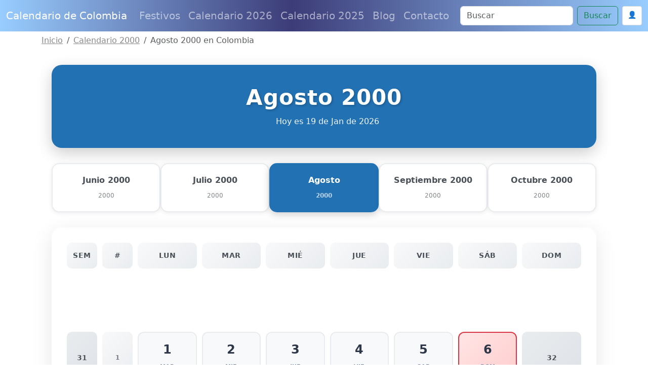

--- FILE ---
content_type: text/html; charset=UTF-8
request_url: https://www.calendariodecolombia.com/agosto-2000
body_size: 18182
content:
<!DOCTYPE html><html lang="es"><head><meta charset="utf-8"/>
<script>var __ezHttpConsent={setByCat:function(src,tagType,attributes,category,force,customSetScriptFn=null){var setScript=function(){if(force||window.ezTcfConsent[category]){if(typeof customSetScriptFn==='function'){customSetScriptFn();}else{var scriptElement=document.createElement(tagType);scriptElement.src=src;attributes.forEach(function(attr){for(var key in attr){if(attr.hasOwnProperty(key)){scriptElement.setAttribute(key,attr[key]);}}});var firstScript=document.getElementsByTagName(tagType)[0];firstScript.parentNode.insertBefore(scriptElement,firstScript);}}};if(force||(window.ezTcfConsent&&window.ezTcfConsent.loaded)){setScript();}else if(typeof getEzConsentData==="function"){getEzConsentData().then(function(ezTcfConsent){if(ezTcfConsent&&ezTcfConsent.loaded){setScript();}else{console.error("cannot get ez consent data");force=true;setScript();}});}else{force=true;setScript();console.error("getEzConsentData is not a function");}},};</script>
<script>var ezTcfConsent=window.ezTcfConsent?window.ezTcfConsent:{loaded:false,store_info:false,develop_and_improve_services:false,measure_ad_performance:false,measure_content_performance:false,select_basic_ads:false,create_ad_profile:false,select_personalized_ads:false,create_content_profile:false,select_personalized_content:false,understand_audiences:false,use_limited_data_to_select_content:false,};function getEzConsentData(){return new Promise(function(resolve){document.addEventListener("ezConsentEvent",function(event){var ezTcfConsent=event.detail.ezTcfConsent;resolve(ezTcfConsent);});});}</script>
<script>if(typeof _setEzCookies!=='function'){function _setEzCookies(ezConsentData){var cookies=window.ezCookieQueue;for(var i=0;i<cookies.length;i++){var cookie=cookies[i];if(ezConsentData&&ezConsentData.loaded&&ezConsentData[cookie.tcfCategory]){document.cookie=cookie.name+"="+cookie.value;}}}}
window.ezCookieQueue=window.ezCookieQueue||[];if(typeof addEzCookies!=='function'){function addEzCookies(arr){window.ezCookieQueue=[...window.ezCookieQueue,...arr];}}
addEzCookies([{name:"ezoab_202550",value:"mod206; Path=/; Domain=calendariodecolombia.com; Max-Age=7200",tcfCategory:"store_info",isEzoic:"true",},{name:"ezosuibasgeneris-1",value:"c9b3bac0-72df-4d9a-4326-bf9dfd1f18df; Path=/; Domain=calendariodecolombia.com; Expires=Tue, 19 Jan 2027 17:32:55 UTC; Secure; SameSite=None",tcfCategory:"understand_audiences",isEzoic:"true",}]);if(window.ezTcfConsent&&window.ezTcfConsent.loaded){_setEzCookies(window.ezTcfConsent);}else if(typeof getEzConsentData==="function"){getEzConsentData().then(function(ezTcfConsent){if(ezTcfConsent&&ezTcfConsent.loaded){_setEzCookies(window.ezTcfConsent);}else{console.error("cannot get ez consent data");_setEzCookies(window.ezTcfConsent);}});}else{console.error("getEzConsentData is not a function");_setEzCookies(window.ezTcfConsent);}</script><script type="text/javascript" data-ezscrex='false' data-cfasync='false'>window._ezaq = Object.assign({"edge_cache_status":12,"edge_response_time":138,"url":"https://www.calendariodecolombia.com/agosto-2000"}, typeof window._ezaq !== "undefined" ? window._ezaq : {});</script><script type="text/javascript" data-ezscrex='false' data-cfasync='false'>window._ezaq = Object.assign({"ab_test_id":"mod206"}, typeof window._ezaq !== "undefined" ? window._ezaq : {});window.__ez=window.__ez||{};window.__ez.tf={"vaffa":"true"};</script><script type="text/javascript" data-ezscrex='false' data-cfasync='false'>window.ezDisableAds = true;</script>
<script data-ezscrex='false' data-cfasync='false' data-pagespeed-no-defer>var __ez=__ez||{};__ez.stms=Date.now();__ez.evt={};__ez.script={};__ez.ck=__ez.ck||{};__ez.template={};__ez.template.isOrig=true;__ez.queue=__ez.queue||function(){var e=0,i=0,t=[],n=!1,o=[],r=[],s=!0,a=function(e,i,n,o,r,s,a){var l=arguments.length>7&&void 0!==arguments[7]?arguments[7]:window,d=this;this.name=e,this.funcName=i,this.parameters=null===n?null:w(n)?n:[n],this.isBlock=o,this.blockedBy=r,this.deleteWhenComplete=s,this.isError=!1,this.isComplete=!1,this.isInitialized=!1,this.proceedIfError=a,this.fWindow=l,this.isTimeDelay=!1,this.process=function(){f("... func = "+e),d.isInitialized=!0,d.isComplete=!0,f("... func.apply: "+e);var i=d.funcName.split("."),n=null,o=this.fWindow||window;i.length>3||(n=3===i.length?o[i[0]][i[1]][i[2]]:2===i.length?o[i[0]][i[1]]:o[d.funcName]),null!=n&&n.apply(null,this.parameters),!0===d.deleteWhenComplete&&delete t[e],!0===d.isBlock&&(f("----- F'D: "+d.name),m())}},l=function(e,i,t,n,o,r,s){var a=arguments.length>7&&void 0!==arguments[7]?arguments[7]:window,l=this;this.name=e,this.path=i,this.async=o,this.defer=r,this.isBlock=t,this.blockedBy=n,this.isInitialized=!1,this.isError=!1,this.isComplete=!1,this.proceedIfError=s,this.fWindow=a,this.isTimeDelay=!1,this.isPath=function(e){return"/"===e[0]&&"/"!==e[1]},this.getSrc=function(e){return void 0!==window.__ezScriptHost&&this.isPath(e)&&"banger.js"!==this.name?window.__ezScriptHost+e:e},this.process=function(){l.isInitialized=!0,f("... file = "+e);var i=this.fWindow?this.fWindow.document:document,t=i.createElement("script");t.src=this.getSrc(this.path),!0===o?t.async=!0:!0===r&&(t.defer=!0),t.onerror=function(){var e={url:window.location.href,name:l.name,path:l.path,user_agent:window.navigator.userAgent};"undefined"!=typeof _ezaq&&(e.pageview_id=_ezaq.page_view_id);var i=encodeURIComponent(JSON.stringify(e)),t=new XMLHttpRequest;t.open("GET","//g.ezoic.net/ezqlog?d="+i,!0),t.send(),f("----- ERR'D: "+l.name),l.isError=!0,!0===l.isBlock&&m()},t.onreadystatechange=t.onload=function(){var e=t.readyState;f("----- F'D: "+l.name),e&&!/loaded|complete/.test(e)||(l.isComplete=!0,!0===l.isBlock&&m())},i.getElementsByTagName("head")[0].appendChild(t)}},d=function(e,i){this.name=e,this.path="",this.async=!1,this.defer=!1,this.isBlock=!1,this.blockedBy=[],this.isInitialized=!0,this.isError=!1,this.isComplete=i,this.proceedIfError=!1,this.isTimeDelay=!1,this.process=function(){}};function c(e,i,n,s,a,d,c,u,f){var m=new l(e,i,n,s,a,d,c,f);!0===u?o[e]=m:r[e]=m,t[e]=m,h(m)}function h(e){!0!==u(e)&&0!=s&&e.process()}function u(e){if(!0===e.isTimeDelay&&!1===n)return f(e.name+" blocked = TIME DELAY!"),!0;if(w(e.blockedBy))for(var i=0;i<e.blockedBy.length;i++){var o=e.blockedBy[i];if(!1===t.hasOwnProperty(o))return f(e.name+" blocked = "+o),!0;if(!0===e.proceedIfError&&!0===t[o].isError)return!1;if(!1===t[o].isComplete)return f(e.name+" blocked = "+o),!0}return!1}function f(e){var i=window.location.href,t=new RegExp("[?&]ezq=([^&#]*)","i").exec(i);"1"===(t?t[1]:null)&&console.debug(e)}function m(){++e>200||(f("let's go"),p(o),p(r))}function p(e){for(var i in e)if(!1!==e.hasOwnProperty(i)){var t=e[i];!0===t.isComplete||u(t)||!0===t.isInitialized||!0===t.isError?!0===t.isError?f(t.name+": error"):!0===t.isComplete?f(t.name+": complete already"):!0===t.isInitialized&&f(t.name+": initialized already"):t.process()}}function w(e){return"[object Array]"==Object.prototype.toString.call(e)}return window.addEventListener("load",(function(){setTimeout((function(){n=!0,f("TDELAY -----"),m()}),5e3)}),!1),{addFile:c,addFileOnce:function(e,i,n,o,r,s,a,l,d){t[e]||c(e,i,n,o,r,s,a,l,d)},addDelayFile:function(e,i){var n=new l(e,i,!1,[],!1,!1,!0);n.isTimeDelay=!0,f(e+" ...  FILE! TDELAY"),r[e]=n,t[e]=n,h(n)},addFunc:function(e,n,s,l,d,c,u,f,m,p){!0===c&&(e=e+"_"+i++);var w=new a(e,n,s,l,d,u,f,p);!0===m?o[e]=w:r[e]=w,t[e]=w,h(w)},addDelayFunc:function(e,i,n){var o=new a(e,i,n,!1,[],!0,!0);o.isTimeDelay=!0,f(e+" ...  FUNCTION! TDELAY"),r[e]=o,t[e]=o,h(o)},items:t,processAll:m,setallowLoad:function(e){s=e},markLoaded:function(e){if(e&&0!==e.length){if(e in t){var i=t[e];!0===i.isComplete?f(i.name+" "+e+": error loaded duplicate"):(i.isComplete=!0,i.isInitialized=!0)}else t[e]=new d(e,!0);f("markLoaded dummyfile: "+t[e].name)}},logWhatsBlocked:function(){for(var e in t)!1!==t.hasOwnProperty(e)&&u(t[e])}}}();__ez.evt.add=function(e,t,n){e.addEventListener?e.addEventListener(t,n,!1):e.attachEvent?e.attachEvent("on"+t,n):e["on"+t]=n()},__ez.evt.remove=function(e,t,n){e.removeEventListener?e.removeEventListener(t,n,!1):e.detachEvent?e.detachEvent("on"+t,n):delete e["on"+t]};__ez.script.add=function(e){var t=document.createElement("script");t.src=e,t.async=!0,t.type="text/javascript",document.getElementsByTagName("head")[0].appendChild(t)};__ez.dot=__ez.dot||{};__ez.queue.addFileOnce('/detroitchicago/boise.js', '/detroitchicago/boise.js?gcb=195-1&cb=5', true, [], true, false, true, false);__ez.queue.addFileOnce('/parsonsmaize/abilene.js', '/parsonsmaize/abilene.js?gcb=195-1&cb=e80eca0cdb', true, [], true, false, true, false);__ez.queue.addFileOnce('/parsonsmaize/mulvane.js', '/parsonsmaize/mulvane.js?gcb=195-1&cb=e75e48eec0', true, ['/parsonsmaize/abilene.js'], true, false, true, false);__ez.queue.addFileOnce('/detroitchicago/birmingham.js', '/detroitchicago/birmingham.js?gcb=195-1&cb=539c47377c', true, ['/parsonsmaize/abilene.js'], true, false, true, false);</script>
<script data-ezscrex="false" type="text/javascript" data-cfasync="false">window._ezaq = Object.assign({"ad_cache_level":0,"adpicker_placement_cnt":0,"ai_placeholder_cache_level":0,"ai_placeholder_placement_cnt":-1,"domain":"calendariodecolombia.com","domain_id":202550,"ezcache_level":1,"ezcache_skip_code":0,"has_bad_image":0,"has_bad_words":0,"is_sitespeed":0,"lt_cache_level":0,"response_size":64666,"response_size_orig":58897,"response_time_orig":110,"template_id":5,"url":"https://www.calendariodecolombia.com/agosto-2000","word_count":0,"worst_bad_word_level":0}, typeof window._ezaq !== "undefined" ? window._ezaq : {});__ez.queue.markLoaded('ezaqBaseReady');</script>
<script type='text/javascript' data-ezscrex='false' data-cfasync='false'>
window.ezAnalyticsStatic = true;

function analyticsAddScript(script) {
	var ezDynamic = document.createElement('script');
	ezDynamic.type = 'text/javascript';
	ezDynamic.innerHTML = script;
	document.head.appendChild(ezDynamic);
}
function getCookiesWithPrefix() {
    var allCookies = document.cookie.split(';');
    var cookiesWithPrefix = {};

    for (var i = 0; i < allCookies.length; i++) {
        var cookie = allCookies[i].trim();

        for (var j = 0; j < arguments.length; j++) {
            var prefix = arguments[j];
            if (cookie.indexOf(prefix) === 0) {
                var cookieParts = cookie.split('=');
                var cookieName = cookieParts[0];
                var cookieValue = cookieParts.slice(1).join('=');
                cookiesWithPrefix[cookieName] = decodeURIComponent(cookieValue);
                break; // Once matched, no need to check other prefixes
            }
        }
    }

    return cookiesWithPrefix;
}
function productAnalytics() {
	var d = {"pr":[6],"omd5":"293cbda8b1c76359b4076c9fb0e332b5","nar":"risk score"};
	d.u = _ezaq.url;
	d.p = _ezaq.page_view_id;
	d.v = _ezaq.visit_uuid;
	d.ab = _ezaq.ab_test_id;
	d.e = JSON.stringify(_ezaq);
	d.ref = document.referrer;
	d.c = getCookiesWithPrefix('active_template', 'ez', 'lp_');
	if(typeof ez_utmParams !== 'undefined') {
		d.utm = ez_utmParams;
	}

	var dataText = JSON.stringify(d);
	var xhr = new XMLHttpRequest();
	xhr.open('POST','/ezais/analytics?cb=1', true);
	xhr.onload = function () {
		if (xhr.status!=200) {
            return;
		}

        if(document.readyState !== 'loading') {
            analyticsAddScript(xhr.response);
            return;
        }

        var eventFunc = function() {
            if(document.readyState === 'loading') {
                return;
            }
            document.removeEventListener('readystatechange', eventFunc, false);
            analyticsAddScript(xhr.response);
        };

        document.addEventListener('readystatechange', eventFunc, false);
	};
	xhr.setRequestHeader('Content-Type','text/plain');
	xhr.send(dataText);
}
__ez.queue.addFunc("productAnalytics", "productAnalytics", null, true, ['ezaqBaseReady'], false, false, false, true);
</script><base href="https://www.calendariodecolombia.com/agosto-2000"/>
  

<meta name="viewport" content="width=device-width, initial-scale=1, shrink-to-fit=no,  maximum-scale=1"/>
   
<meta content="IE=9; IE=8; IE=7; IE=EDGE; chrome=1" http-equiv="X-UA-Compatible"/>
<link href="https://cdn.jsdelivr.net/npm/bootstrap@5.3.3/dist/css/bootstrap.min.css" rel="stylesheet" integrity="sha384-QWTKZyjpPEjISv5WaRU9OFeRpok6YctnYmDr5pNlyT2bRjXh0JMhjY6hW+ALEwIH" crossorigin="anonymous"/>



<link rel="shortcut icon" href="/img/favicon/favicon-CO.jpg"/>
<link rel="apple-touch-icon" href="/img/favicon/favicon-CO.png"/>
<link rel="apple-touch-startup-image" href="/img/favicon/favicon-CO.png"/>


<meta name="theme-color" content="#ffffff"/>



<link rel="canonical" href="https://www.calendariodecolombia.com/agosto-2000"/>





<!--[if IE]> <script> (function() { var html5 = ("abbr,article,aside,audio,canvas,datalist,details," + "figure,footer,header,hgroup,mark,amp-goom,meter,nav,output," + "progress,section,time,video").split(','); for (var i = 0; i < html5.length; i++) { document.createElement(html5[i]); } try { document.execCommand('BackgroundImageCache', false, true); } catch(e) {} })(); </script> <![endif]-->



<title>Agosto 2000 en Colombia | Festivos de Agosto</title>



    
  
<meta name="description" content="Agosto de 2000 de Colombia, descripción del mes de agosto con feriados"/>

<meta property="fb:app_id" content="226391278746525"/>

<meta property="og:url" content="https://www.calendariodecolombia.com/agosto-2000"/>
<meta property="og:type" content="website"/>
<meta property="og:title" content="Agosto 2000 en Colombia | Festivos de Agosto"/>
<meta property="og:site_name" content="Calendario 2026 Colombia"/>
<meta property="og:description" content="Agosto de 2000 de Colombia, descripción del mes de agosto con feriados"/>
<meta property="og:locale" content="es_ES"/>

<meta property="og:image" content="https://www.calendariodecolombia.com/imagenes/calendario-colombia.png"/>
<meta property="og:image:width" content="1200"/>
<meta property="og:image:height" content="630"/>
<meta property="og:image:alt" content="Calendario 2026 Colombia"/>


<!-- Twitter Card -->
<meta name="twitter:card" content="summary_large_image"/>
<meta name="twitter:title" content="Agosto 2000 en Colombia | Festivos de Agosto"/>
<meta name="twitter:description" content="Agosto de 2000 de Colombia, descripción del mes de agosto con feriados"/>
<meta name="twitter:image" content="https://www.calendariodecolombia.com/imagenes/calendario-colombia.png"/>





    <style>

      body{  padding-top: 3rem;  }

      p{  font-size: 20px; line-height: 2em; }

      ul{ font-size: 20px; }

       p ul li{ margin-bottom: 10px; }

      .headamp, .post{
        background-color: white;
      }

      .post-title, .post-title a, .row h3 a, .row h2 a, .row h3, .row h2{
        color: #2271b3       }

      .btn-template{
        background-color: #2271b3 ;
        color: white;
      }

      .post_content{
        text-align: justify;
      }

      .post_content ul li{ margin-bottom: 10px; }
      .post_content img{ display: block; margin: auto }

      .summary{
        line-height: 1.4em;
        color: #7b7b7b;
        padding: 0 20px;
        font-size: 14px;
        margin-bottom: 20px;
      }

      .ver_fespeciales{
        color: #2271b3 ;
        font-size: 1.5rem;
      }

     
      .bd-placeholder-img {
        font-size: 1.125rem;
        text-anchor: middle;
        -webkit-user-select: none;
        -moz-user-select: none;
        -ms-user-select: none;
        user-select: none;
      }

      .postmeta span.author{
        display: none;
      }

      .postmeta{
        color: #eee;
        text-align: center;
      }

      #amp-subs, .postmeta{
        word-break: break-word;
      }

      .main_amp, .sidebar-amp, .sosmed{
        word-wrap: break-word;
      }

      .blog-pagination{
        margin: 0 auto;
        max-width: 180px;
       
      }

      .page-item{
        margin: 0 auto;
      }

      .page-link{
        background-color: green;
        color: #fff;
      }

      .breadcrumb-item a{
        color: #888888;
      }

      .list-label-widget-content{
        list-style: none;
      }


      .breadcrumb{
        margin-top: 20px;
      }



      .calendario{
        width: 900px;
        margin: 0 auto;
      }

      .calendario h3{
        font-size: small;
        margin-top: -5px;
        text-align: center;
      }

      .fecha_hoy{
        margin-top: 7px;
        font-size: 14px;
        color: #666666;
      }

      .reftitle{
        width: 100%;
      }

      .reftitle li{
        float: left;
        list-style: inside;
        padding: 3px 0;
        list-style-type: none;
        width: 25%;
      }


      #meses{
        width: 890px;
        position: relative;
        overflow: hidden;
        box-shadow: 1px 1px 10px #323232;
        -webkit-box-shadow: 1px 1px 10px #323232;
        -moz-box-shadow: 1px 1px 10px #323232;
        margin: 0 auto;
      }


      #meses table{
        width: 890px;
        font-size: 16px;
        border: 1px solid gray;
        border-collapse: collapse;
        background: #fff;
        margin-bottom: 1.25rem;
      }


      .festivo{
        color: #900;
      }

      .numeroSemana{
        border-bottom: 2px solid #969696;
        width: 80px;
        background-color: #ffe5e5;
        color: #900;
      }

      .dmes{
        width: 60px;
        text-align: right;
      }

      .clickmesesdetalles{
        text-align: center;
        margin: 18px 0;
        font-size: 14px;
      }

      .calens{
        width: 200px;
        border: 1px solid #ccc;
        background-color: #fff;
        padding: 2px 0;
        border-radius: 5px;
        text-align: center;
        font-weight: 700;

      }

      .title_header, .post-title{
        margin-top: 30px;
        color: #2271b3       }

      .tabla_festivos1{
        margin-left: 100px;
        padding-top: 20px;
      }

      .tabla_festivos2{
        margin-left: 100px;
        padding-top: 20px;
      }

      .panel{
        border-style: solid;
        border-width: 1px;
        border-color: #d8d8d8;
        margin-bottom: 1.25rem;
        margin-top: 20px;
        padding: 1.25rem;
        background: #fff;
      }

      .cuadro_festivos_titulo2{
        font-size: 20px;
        margin-top: 20px;
      }

      .cuadro_festivos_titulo3{
        font-size: 18px;
        margin-top: 20px;
      }

      .fondo_blanco{
        background-color: #fff;
        margin-bottom: 20px;
      }

      .post_body{
        padding: 20px;
      }


      .carousel-item img{
        background-color: rgba(0,0,0,0.8);filter:brightness(0.4);
      }

      .mini-calendarios a{
        color: #888;
        text-decoration: underline;
      }

      .mini-post{
        margin-top: 40px;
      }

      .mini-post h4 a{
        color: #666666;
        text-decoration: underline;
        font-size: 25px;
      }


      .color_template{
        background-color: #2271b3 ;
        border: 1px solid #ccc;
      }

      .mini-calendarios .btn{
        color: #fff;
      }



      .semana{font-size:9px;color:gray}
      .calens{font-size:medium;color:#008cba;}
      .festivo{color:red;}
      .fecha_especial{color:blue;}
      .elmes{border:1px #cccccc solid;background-color:#2271b3 ;padding:4px 0;margin-top:3px;width: 100%}
      .linkmes{color:#ffffff;font-weight:bold;}
      table{background:#fff;margin-bottom:1.25rem;}
      .tabla_calendario table tr td{padding:3px 3px;text-align:center;}
      .tabla_calendario table{width:100%;text-align:center;}
      .tabla_calendario table tr th{padding:3px 3px;text-align:center;}






.social-list {
    display: inline-flex
}

.social-list li {
    list-style: none;
    margin-right: 10px
}

.maincard {
    position: relative;
    width: 80px;
    height: 70px
}

.thecard {
    position: absolute;
    width: 100%;
    height: 100%;
    transform-style: preserve-3d;
    transition: all 0.8s ease
}

.thecard:hover {
    transform: rotateY(180deg)
}

.thefront {
    position: absolute;
    width: 100%;
    height: 100%;
    background-color: hidden;
    color: #fff;
    border-radius: 10px;
    cursor: pointer;
    border: 1px solid #eee;
    padding: 4px
}

.theback {
    position: absolute;
    width: 100%;
    height: 100%;
    cursor: pointer;
    background-color: hidden;
    color: #fff;
    border-radius: 10px;
    transform: rotateY(180deg);
    border: 1px solid #eee;
    padding: 4px
}

.social-text small {
    font-size: 20px
}



.facebook {
    background: #3b5998
}

.instagram {
    background: #3f729b
}

.youtube {
    background: #ff0000
}

.whatsapp {
    background: #4dc247
}

.pinterest {
    background: #cb2027
}




      @media (min-width: 768px) {
        .bd-placeholder-img-lg {
          font-size: 3.5rem;
        }
      }





      .calendar{ margin-top: 25px; border: 1px solid #eee; padding-top: 20px }

      .calendar .titulo_mes{background-color: #2271b3 ; color: white; text-align: center; font-weight: bold; margin-bottom:10px; padding: 5px; text-transform: uppercase; font-size: 18px;}

      .calendar ul{width: 100%; padding: 0px}

      div.calendar ul:first-of-type{ 
        color: gray; font-size: 1rem; font-weight: bold;  }

      .calendar ul li{text-align: center;text-decoration: none;display: inline-block;width: 11%; font-size: 16px}

       div.calendar ul li:first-of-type{ 
        color: gray; font-size: 11.5px;  }

      .tipo_luna{font-size: 7px}



        .luna-llena {
           position: absolute;
           clip: rect(35px,535px,185px,385px);
      }



      .container_luna {
        width: 140px;
        height: 140px;
        overflow: hidden;
        margin: 0px;
        position: relative;
    }
    .container_luna > .luna_nueva {
        position:absolute;
        left: -395px;
        
        top: -35px;
       
        margin: auto;
        min-height: 100%;
        min-width: 100%;
    }


    .featurette-heading{
      text-decoration: underline;
    }

     footer{
      background: linear-gradient(90deg, rgba(153, 205, 255,1) 0%, rgba(60, 60, 120,1) 45%, rgba(153, 205, 255,1) 100%);;
      color: white;
      background-size: cover;
      background-position: center center;
      width:100%;
      margin-top: 40px;
      padding: 30px 0;
      overflow: hidden;
    }

    .navbar{
      background: linear-gradient(90deg, rgba(153, 205, 255,1) 0%, rgba(60, 60, 120,1) 45%, rgba(153, 205, 255,1) 100%);;
    }

    .purchase{
      margin-top: 30px;
    }


    @media (min-width: 768px) {
        .custom-iframe {
            max-width: 800px;
            height: 450px; /* Mantiene una proporción de 16:9 */
        }
    }

    @media (min-width: 1400px) {
      .container, .container-lg, .container-md, .container-sm, .container-xl, .container-xxl{
      max-width: 1200px!important;
      }
  }

    @media (max-width: 991.98px) {
  .offcanvas-collapse {
    position: fixed;
    top: 56px; /* Height of navbar */
    bottom: 0;
    left: 100%;
    width: 100%;
    padding-right: 1rem;
    padding-left: 1rem;
    overflow-y: auto;
    visibility: hidden;
    background-color: #343a40;
    transition: transform .3s ease-in-out, visibility .3s ease-in-out;
  }
  .offcanvas-collapse.open {
    visibility: visible;
    transform: translateX(-100%);
  }
}

.nav-scroller .nav {
  color: rgba(255, 255, 255, .75);
}

.nav-scroller .nav-link {
  padding-top: .75rem;
  padding-bottom: .75rem;
  font-size: .875rem;
  color: #6c757d;
}

.nav-scroller .nav-link:hover {
  color: #007bff;
}

.nav-scroller .active {
  font-weight: 500;
  color: #343a40;
}

.bg-purple {
  background-color: #6f42c1;
}

.category-card {
    transition: transform 0.3s ease-in-out, box-shadow 0.3s ease-in-out;
}
.category-card:hover {
    transform: translateY(-5px);
    box-shadow: 0 10px 20px rgba(0,0,0,0.1);
}
.category-icon {
    font-size: 2.5rem;
    margin-bottom: 1rem;
}

.contact-header {
    background-image: url('/img/contact-header.jpg');
    background-size: cover;
    background-position: center;
    height: 300px;
    display: flex;
    align-items: center;
    justify-content: center;
    color: white;
    text-align: center;
}

.page-header {
    background-image: url('/img/about-us.jpg');
    background-size: cover;
    background-position: center;
    height: 300px;
    display: flex;
    align-items: center;
    justify-content: center;
    color: white;
    text-align: center;
}

.error {
    color: red;
    font-size: 0.9em;
    margin-top: 5px;
}


    </style>
    <!-- Custom styles for this template -->


    <meta name="robots" content="index, follow"/>
    <meta name="Robots" content="all"/>
    <meta name="Googlebot" content="all"/>
    <meta name="google-adsense-account" content="ca-pub-1314051518012616"/>

  
    <script async="" src="https://pagead2.googlesyndication.com/pagead/js/adsbygoogle.js?client=ca-pub-1314051518012616" crossorigin="anonymous"></script>
    
    <meta property="twitter:site" content="@calendecolombia"/>
    <meta property="twitter:domain" content="calendariodecolombia.com"/>

    
    <!-- Dynamic Structured Data Schema -->
    
    <script type="application/ld+json">
    {
    "@context": "https://schema.org",
    "@type": "WebSite",
    "name": "Calendario de Colombia",
    "alternateName": "Calendario de Colombia - Días Festivos",
    "url": "https://www.calendariodecolombia.com/"
}    </script>

    <script type="application/ld+json">
    {
    "@context": "https://schema.org",
    "@type": "Organization",
    "name": "Calendario de Colombia",
    "url": "https://www.calendariodecolombia.com/",
    "sameAs": [
        "https://www.facebook.com/calendariodecolombia/",
        "https://www.instagram.com/calendariodecolombia/"
    ]
}    </script>


      
    <!-- Additional JSON-LD from pages (devotional_pages.structured_data_json) -->
    
  <script type='text/javascript'>
var ezoTemplate = 'orig_site';
var ezouid = '1';
var ezoFormfactor = '1';
</script><script data-ezscrex="false" type='text/javascript'>
var soc_app_id = '0';
var did = 202550;
var ezdomain = 'calendariodecolombia.com';
var ezoicSearchable = 1;
</script></head>


  <body>
    



  <nav class="navbar navbar-expand-lg fixed-top navbar-dark bg-dark" aria-label="Main navigation">
    <div class="container-fluid">
    <a class="navbar-brand" href="/">Calendario de Colombia</a>

    <button class="navbar-toggler p-0 border-0" type="button" id="navbarSideCollapse" aria-label="Toggle navigation">
      <span class="navbar-toggler-icon"></span>
    </button>

    <div class="navbar-collapse offcanvas-collapse" id="navbarsExampleDefault">

          <ul class="navbar-nav me-auto mb-2 mb-lg-0">
        <li class="nav-item">
          <a class="nav-link" href="/festivos">Festivos </a>
        </li>
        <li class="nav-item">
          <a class="nav-link" href="/calendario-2026.html">Calendario 2026</a>
        </li>
        <li class="nav-item">
          <a class="nav-link" href="/">Calendario 2025</a>
        </li>
  
        <li class="nav-item">
          <a class="nav-link" href="/blog">Blog</a>
        </li>

        
        <li class="nav-item">
          <a class="nav-link" href="/contactanos">Contacto</a>
        </li>

        
        
        <!-- Botón de login en menú móvil -->
                <li class="nav-item d-lg-none">
                            <!-- Usuario no autenticado -->
                <a class="nav-link" href="/auth/login">
                    🔐 Iniciar Sesión
                </a>
                    </li>

      </ul>
              <div class="d-flex">
      <form class="d-flex" action="/search" method="get" novalidate="" role="search">
        <input class="form-control me-2" type="text" placeholder="Buscar" aria-label="Search" name="q"/>
        <button class="btn btn-outline-success" type="submit" id="boton-buscar">Buscar</button>
      </form>
      
      <!-- Botón de login en header -->
                      <!-- Usuario no autenticado -->
          <a href="/auth/login" class="btn btn-sm ms-2" style="background-color: white; border: 1px solid #ddd; color: #333; padding: 6px 10px; text-decoration: none;">
              👤
          </a>
                      
              </div>
    </div>

    </div>
  </nav>

<!-- Web Push Notifications Script -->
<script>
// Inyectar clave VAPID pública desde PHP
window.VAPID_PUBLIC = "BEKJtixkWIj-zWrNSRFdVdlt4e-QMWZnsPkVEOKBNSvFyI2g9Uk31-qzjWXjXFoGnj_GpGC4EvJaShlyDNVuhzs";

// Inyectar estado de autenticación del usuario
window.userAuthenticated = false;
  
  // Inyectar Google Client ID para popup automático
  window.GOOGLE_CLIENT_ID = "246868774150-nnpfr97bcrjp14on2v0f4kpebesasovu.apps.googleusercontent.com";
  
  // Funciones de soporte (copiadas de push.js)
  function isSupported() {
    return 'serviceWorker' in navigator && 'PushManager' in window && 'Notification' in window;
  }
  
  function isHTTPS() {
    return location.protocol === 'https:' || location.hostname === 'localhost';
  }
  
          function isIOSSafariWithoutPWA() {
            const ua = navigator.userAgent;
            const isIOS = /iPad|iPhone|iPod/.test(ua);
            const isSafari = /Safari/.test(ua) && !/Chrome/.test(ua);
            const isStandalone = window.navigator.standalone === true;
            const isInApp = window.navigator.standalone === true || window.matchMedia('(display-mode: standalone)').matches;
            return isIOS && isSafari && !isInApp;
          }
  
  // Función para convertir base64 a Uint8Array
  function b64ToUint8Array(base64) {
    const padding = '='.repeat((4 - base64.length % 4) % 4);
    const b64 = (base64 + padding).replace(/-/g, '+').replace(/_/g, '/');
    const rawData = window.atob(b64);
    const outputArray = new Uint8Array(rawData.length);
    for (let i = 0; i < rawData.length; ++i) {
      outputArray[i] = rawData.charCodeAt(i);
    }
    return outputArray;
  }
  
  // Función para habilitar push
  async function enablePush() {
    try {
      // Obtener o registrar Service Worker
      let registration = await navigator.serviceWorker.getRegistration();
      if (!registration) {
        registration = await navigator.serviceWorker.register('/sw.js');
        // Esperar a que se active
        await new Promise(resolve => setTimeout(resolve, 1000));
      }
      
      // Verificar que esté activo
      if (!registration.active) {
        await new Promise(resolve => {
          const checkActive = () => {
            if (registration.active) {
              resolve();
            } else {
              setTimeout(checkActive, 100);
            }
          };
          checkActive();
        });
      }
      
      // Verificar pushManager
      if (!registration.pushManager) {
        throw new Error('PushManager no disponible');
      }
      
      const subscription = await registration.pushManager.subscribe({
        userVisibleOnly: true,
        applicationServerKey: b64ToUint8Array(window.VAPID_PUBLIC)
      });
      
      // Enviar suscripción al servidor
      const response = await fetch('/push/save-subscription.php', {
        method: 'POST',
        headers: {
          'Content-Type': 'application/json',
        },
        body: JSON.stringify({
          subscription: subscription,
          dominio: window.location.hostname
        })
      });
      
      if (response.ok) {
        console.log('Suscripción guardada exitosamente');
        
        // Si el usuario está autenticado, asociar suscripciones existentes
        if (window.userAuthenticated) {
          try {
            await fetch('/push/associate-user.php', {
              method: 'POST',
              headers: {
                'Content-Type': 'application/json',
              }
            });
            console.log('Suscripciones asociadas con el usuario');
          } catch (error) {
            console.log('No se pudieron asociar suscripciones:', error);
          }
        }
        
        return true;
      } else {
        throw new Error('Error al guardar suscripción');
      }
    } catch (error) {
      console.error('Error al habilitar push:', error);
      throw error;
    }
  }
  
  // Función para deshabilitar push
  async function disablePush() {
    try {
      const registration = await navigator.serviceWorker.getRegistration();
      if (registration) {
        const subscription = await registration.pushManager.getSubscription();
        if (subscription) {
          await subscription.unsubscribe();
          
          // Notificar al servidor
          await fetch('/push/unsubscribe.php', {
            method: 'POST',
            headers: {
              'Content-Type': 'application/json',
            },
            body: JSON.stringify({
              endpoint: subscription.endpoint
            })
          });
        }
      }
      return true;
    } catch (error) {
      console.error('Error al deshabilitar push:', error);
      throw error;
    }
  }
  
          // Función principal
          async function initPushNotifications() {
            const btn = document.getElementById('btnPush');
            if (!btn) return;
            
            
            // Verificar soporte básico
            if (!isSupported()) {
              btn.style.display = 'none';
              return;
            }
            
            // Verificar HTTPS
            if (!isHTTPS()) {
              btn.style.display = 'none';
              const httpsMessage = document.createElement('div');
              httpsMessage.className = 'alert alert-warning mt-2';
              httpsMessage.innerHTML = '🔒 Activa HTTPS para recibir notificaciones push';
              btn.parentNode.appendChild(httpsMessage);
              return;
            }
            
            // Detectar iOS Safari sin PWA
            if (isIOSSafariWithoutPWA()) {
              btn.style.display = 'none';
              const iosMessage = document.createElement('div');
              iosMessage.className = 'alert alert-info mt-2';
              iosMessage.innerHTML = '📱 <strong>iPhone/iPad:</strong> Las notificaciones push solo funcionan si añades esta página a la pantalla de inicio y la abres como app.';
              btn.parentNode.appendChild(iosMessage);
              return;
            }
            
            btn.style.display = 'inline-block';
            await refreshButtonState();
            
            // Mostrar notificación automática la primera vez
            await showFirstTimeNotification();
          }
          
          // Función para mostrar notificación la primera vez
          async function showFirstTimeNotification() {
            // Verificar si ya se mostró la notificación
            const notificationShown = localStorage.getItem('push_notification_shown');
            if (notificationShown) return;
            
            // Verificar si ya tiene permisos
            if (Notification.permission === 'granted') return;
            
            // Esperar un poco para que la página cargue completamente
            setTimeout(async () => {
              try {
                // Solicitar permisos directamente (notificación nativa del navegador)
                const permission = await Notification.requestPermission();
                
                if (permission === 'granted') {
                  // Activar notificaciones push
                  try {
                    await enablePush();
                    
                    // Mostrar notificación de bienvenida personalizada
                    const welcomeNotification = new Notification('¡Notificaciones activadas! 🔔', {
                      body: 'Ahora recibirás notificaciones sobre los próximos festivos y fechas especiales en Colombia.',
                      icon: '/imagenes/favicon.ico',
                      tag: 'welcome'
                    });
                    
                    // Cerrar la notificación después de 5 segundos
                    setTimeout(() => {
                      welcomeNotification.close();
                    }, 5000);
                    
                    // Actualizar el estado del botón
                    await refreshButtonState();
                  } catch (error) {
                    console.error('Error al activar notificaciones:', error);
                  }
                }
                
                // Marcar como mostrada
                localStorage.setItem('push_notification_shown', 'true');
                
              } catch (error) {
              }
            }, 2000); // Esperar 2 segundos
          }
          
  
  async function refreshButtonState() {
    const btn = document.getElementById('btnPush');
    if (!btn) return;
    
    try {
      // Obtener o registrar Service Worker
      let reg = await navigator.serviceWorker.getRegistration();
      if (!reg) {
        reg = await navigator.serviceWorker.register('/sw.js');
        // Esperar un poco para que el SW se active
        await new Promise(resolve => setTimeout(resolve, 1000));
      }
      
      // Verificar que el Service Worker esté activo
      if (!reg.active) {
        await new Promise(resolve => {
          const checkActive = () => {
            if (reg.active) {
              resolve();
            } else {
              setTimeout(checkActive, 100);
            }
          };
          checkActive();
        });
      }
      
      // Verificar que pushManager esté disponible
      if (!reg.pushManager) {
        throw new Error('PushManager no disponible en este Service Worker');
      }
      
      const sub = await reg.pushManager.getSubscription();
      
      if (sub) {
        btn.textContent = '🔕 Desactivar';
        btn.className = 'btn btn-outline-danger ms-2';
        btn.disabled = false;
      } else {
        btn.textContent = '🔔 Activar';
        btn.className = 'btn btn-outline-primary ms-2';
        btn.disabled = false;
      }
    } catch (error) {
      console.error('Error checking subscription state:', error);
      btn.textContent = '❌ Error: ' + error.message;
      btn.disabled = true;
    }
  }
  
  // Event listener del botón
  document.addEventListener('DOMContentLoaded', function() {
    const btn = document.getElementById('btnPush');
    if (!btn) return;
    
    btn.addEventListener('click', async () => {
      try {
        btn.disabled = true;
        btn.textContent = '⏳ Procesando...';
        
        const reg = await (navigator.serviceWorker.getRegistration() || navigator.serviceWorker.register('/sw.js'));
        const sub = await reg.pushManager.getSubscription();
        
        if (sub) {
          await disablePush();
        } else {
          await enablePush();
        }
        
        await refreshButtonState();
      } catch (error) {
        console.error('Push notification error:', error);
        alert('Error: ' + (error.message || 'Error desconocido'));
        await refreshButtonState();
      } finally {
        btn.disabled = false;
      }
    });
    
    // Inicializar
    initPushNotifications();
  });
</script>

<!-- Script de popup automático de Google Auth -->
<script src="/auth/simple-auto-popup.js"></script>


<main role="main">
<div class="container">
  <nav aria-label="breadcrumb" style="margin-top: 20px;">
    <ol class="breadcrumb">
      <li class="breadcrumb-item" itemprop="itemListElement" itemscope="" itemtype="https://schema.org/ListItem">
        <a href="/" itemprop="item"><span itemprop="name">Inicio</span></a>
        <meta itemprop="position" content="1"/>
      </li>
      <li class="breadcrumb-item" itemprop="itemListElement" itemscope="" itemtype="https://schema.org/ListItem">
        <a href="/calendario-2000.html" itemprop="item"><span itemprop="name">Calendario 2000</span></a>
        <meta itemprop="position" content="2"/>
      </li>
      <li class="breadcrumb-item active" aria-current="page" itemprop="itemListElement" itemscope="" itemtype="https://schema.org/ListItem">
        <span itemprop="name">Agosto 2000 en Colombia</span>
        <meta itemprop="position" content="3"/>
      </li>
    </ol>
  </nav>

  <style>
    /* Modern Month View Styles */
    .month-view-container {
      max-width: 1200px;
      margin: 0 auto;
      padding: 20px;
    }

    .month-header {
      background: linear-gradient(135deg, #2271b3  0%, #2271b3 100%);
      color: white;
      padding: 40px 30px;
      border-radius: 20px;
      margin-bottom: 30px;
      box-shadow: 0 10px 30px rgba(0,0,0,0.2);
      text-align: center;
    }

    .month-header h1 {
      font-size: 42px;
      font-weight: 700;
      margin: 0 0 10px 0;
      text-shadow: 2px 2px 4px rgba(0,0,0,0.2);
      letter-spacing: 1px;
    }

    .month-header .current-date {
      font-size: 16px;
      opacity: 0.95;
      margin-top: 10px;
      font-weight: 400;
    }

    .month-header .today-badge {
      display: inline-block;
      background: rgba(255,255,255,0.25);
      padding: 8px 20px;
      border-radius: 25px;
      margin-top: 15px;
      font-size: 14px;
      backdrop-filter: blur(10px);
    }

    .month-navigation {
      display: flex;
      justify-content: space-between;
      align-items: center;
      margin-bottom: 30px;
      flex-wrap: wrap;
      gap: 15px;
    }

    .month-nav-item {
      flex: 1;
      min-width: 150px;
      max-width: 220px;
    }

    .month-nav-item a {
      display: block;
      background: white;
      border: 2px solid #e9ecef;
      border-radius: 15px;
      padding: 20px 15px;
      text-decoration: none;
      color: #495057;
      transition: all 0.3s ease;
      text-align: center;
      box-shadow: 0 2px 8px rgba(0,0,0,0.08);
    }

    .month-nav-item a:hover {
      transform: translateY(-5px);
      box-shadow: 0 8px 20px rgba(0,0,0,0.15);
      border-color: #2271b3 ;
      color: #2271b3 ;
    }

    .month-nav-item.current-month a {
      background: linear-gradient(135deg, #2271b3  0%, #2271b3 100%);
      color: white;
      border-color: transparent;
      font-weight: 600;
      box-shadow: 0 4px 15px rgba(0,0,0,0.2);
    }

    .month-nav-item .month-name {
      font-size: 16px;
      font-weight: 600;
      display: block;
      margin-bottom: 5px;
    }

    .month-nav-item .month-year {
      font-size: 12px;
      opacity: 0.7;
    }

    .calendar-wrapper {
      background: white;
      border-radius: 20px;
      padding: 30px;
      box-shadow: 0 10px 40px rgba(0,0,0,0.1);
      margin-bottom: 30px;
    }

    .calendar-header {
      display: grid;
      grid-template-columns: 60px 60px repeat(7, 1fr);
      gap: 10px;
      margin-bottom: 15px;
      font-weight: 700;
      font-size: 14px;
      text-transform: uppercase;
      color: #495057;
      letter-spacing: 0.5px;
    }

    .calendar-header > div {
      padding: 15px 10px;
      text-align: center;
      background: linear-gradient(135deg, #f8f9fa 0%, #e9ecef 100%);
      border-radius: 10px;
    }

    .calendar-grid {
      display: grid;
      grid-template-columns: 60px 60px repeat(7, 1fr);
      gap: 10px;
    }

    .day-cell {
      background: #f8f9fa;
      border: 2px solid #e9ecef;
      border-radius: 12px;
      padding: 15px 10px;
      min-height: 100px;
      transition: all 0.3s ease;
      position: relative;
      display: flex;
      flex-direction: column;
      justify-content: flex-start;
      align-items: center;
    }

    .day-cell:hover {
      transform: translateY(-3px);
      box-shadow: 0 6px 20px rgba(0,0,0,0.15);
      border-color: #2271b3 ;
    }

    .day-cell.today {
      background: linear-gradient(135deg, #fff3cd 0%, #ffe69c 100%);
      border-color: #ffc107;
      box-shadow: 0 4px 15px rgba(255, 193, 7, 0.4);
      font-weight: 700;
    }

    .day-cell.today::before {
      content: 'Hoy';
      position: absolute;
      top: 5px;
      right: 5px;
      background: #ffc107;
      color: white;
      font-size: 10px;
      padding: 2px 8px;
      border-radius: 10px;
      font-weight: 600;
    }

    .day-cell.sunday {
      background: linear-gradient(135deg, #ffe5e5 0%, #ffcccc 100%);
      border-color: #dc3545;
    }

    .day-cell.holiday {
      background: linear-gradient(135deg, #f8d7da 0%, #f5c6cb 100%);
      border-color: #dc3545;
      color: #721c24;
    }

    .day-cell.special-date {
      background: linear-gradient(135deg, #d1ecf1 0%, #bee5eb 100%);
      border-color: #0c5460;
    }

    .day-number {
      font-size: 24px;
      font-weight: 700;
      color: #2d3748;
      margin-bottom: 8px;
    }

    .day-weekday {
      font-size: 11px;
      color: #718096;
      text-transform: uppercase;
      margin-bottom: 8px;
      font-weight: 600;
    }

    .day-events {
      width: 100%;
      margin-top: auto;
    }

    .day-event {
      font-size: 11px;
      padding: 4px 8px;
      border-radius: 6px;
      margin-bottom: 4px;
      text-align: center;
      font-weight: 600;
      line-height: 1.3;
      overflow: hidden;
      text-overflow: ellipsis;
      white-space: nowrap;
    }

    .day-event.holiday-event {
      background: #dc3545;
      color: white;
    }

    .day-event.special-event {
      background: #0c5460;
      color: white;
    }

    .week-number {
      display: flex;
      align-items: center;
      justify-content: center;
      background: linear-gradient(135deg, #e9ecef 0%, #dee2e6 100%);
      border-radius: 10px;
      font-weight: 700;
      font-size: 14px;
      color: #495057;
    }

    .week-of-month {
      display: flex;
      align-items: center;
      justify-content: center;
      background: linear-gradient(135deg, #f8f9fa 0%, #e9ecef 100%);
      border-radius: 10px;
      font-weight: 600;
      font-size: 12px;
      color: #6c757d;
    }

    .view-full-calendar {
      text-align: center;
      margin: 30px 0;
    }

    .view-full-calendar a {
      display: inline-block;
      background: linear-gradient(135deg, #2271b3  0%, #2271b3 100%);
      color: white;
      padding: 15px 40px;
      border-radius: 30px;
      text-decoration: none;
      font-weight: 600;
      font-size: 16px;
      box-shadow: 0 4px 15px rgba(0,0,0,0.2);
      transition: all 0.3s ease;
    }

    .view-full-calendar a:hover {
      transform: translateY(-3px);
      box-shadow: 0 8px 25px rgba(0,0,0,0.3);
    }

    .today-info {
      background: linear-gradient(135deg, #fff3cd 0%, #ffe69c 100%);
      border-left: 4px solid #ffc107;
      padding: 20px;
      border-radius: 12px;
      margin-bottom: 30px;
      text-align: center;
    }

    .today-info h3 {
      margin: 0;
      color: #856404;
      font-size: 18px;
      font-weight: 600;
    }

    /* Responsive Design */
    @media (max-width: 1200px) {
      .calendar-grid,
      .calendar-header {
        grid-template-columns: 50px 50px repeat(7, 1fr);
      }
    }

    @media (max-width: 992px) {
      .month-header h1 {
        font-size: 32px;
      }

      .calendar-grid,
      .calendar-header {
        grid-template-columns: 45px 45px repeat(7, 1fr);
        gap: 8px;
      }

      .day-cell {
        min-height: 90px;
        padding: 12px 8px;
      }

      .day-number {
        font-size: 20px;
      }
    }

    @media (max-width: 768px) {
      .month-view-container {
        padding: 15px;
      }

      .month-header {
        padding: 30px 20px;
      }

      .month-header h1 {
        font-size: 28px;
      }

      .month-navigation {
        flex-direction: column;
      }

      .month-nav-item {
        width: 100%;
        max-width: 100%;
      }

      .calendar-wrapper {
        padding: 20px 15px;
        overflow-x: auto;
      }

      .calendar-grid,
      .calendar-header {
        grid-template-columns: 40px 40px repeat(7, 120px);
        min-width: 1000px;
      }

      .day-cell {
        min-height: 110px;
        padding: 10px 6px;
      }

      .day-number {
        font-size: 18px;
      }

      .day-weekday {
        font-size: 10px;
      }

      .day-event {
        font-size: 10px;
        padding: 3px 6px;
      }
    }

    @media (max-width: 576px) {
      .month-header h1 {
        font-size: 24px;
      }

      .month-header .current-date {
        font-size: 14px;
      }

      .calendar-grid,
      .calendar-header {
        grid-template-columns: 35px 35px repeat(7, 100px);
        gap: 6px;
      }

      .day-cell {
        min-height: 100px;
        padding: 8px 5px;
      }

      .day-number {
        font-size: 16px;
      }
    }

    /* Empty day cells (for days before month starts) */
    .day-cell.empty,
    .week-number.empty,
    .week-of-month.empty {
      background: transparent;
      border: none;
      visibility: hidden;
    }
  </style>

  <div class="month-view-container">
    <!-- Month Header -->
    <div class="month-header">
      <h1>Agosto 2000</h1>
      <div class="current-date">
        <i class="fa fa-calendar-alt" style="margin-right: 8px;"></i>
        Hoy es 19 de Jan de 2026      </div>
          </div>

    <!-- Month Navigation -->
    <div class="month-navigation">
            <div class="month-nav-item">
        <a href="/junio-2000" title="Junio de 2000 con dias ">
          <span class="month-name">Junio 2000</span>
          <span class="month-year">2000</span>
        </a>
      </div>
      <div class="month-nav-item">
        <a href="/julio-2000" title="Julio de 2000 con dias ">
          <span class="month-name">Julio 2000</span>
          <span class="month-year">2000</span>
        </a>
      </div>
      <div class="month-nav-item current-month">
        <a href="#">
          <span class="month-name">Agosto</span>
          <span class="month-year">2000</span>
        </a>
      </div>
      <div class="month-nav-item">
        <a href="/septiembre-2000" title="Septiembre de 2000 con dias ">
          <span class="month-name">Septiembre 2000</span>
          <span class="month-year">2000</span>
        </a>
      </div>
      <div class="month-nav-item">
        <a href="/octubre-2000" title="Octubre de 2000 con dias ">
          <span class="month-name">Octubre 2000</span>
          <span class="month-year">2000</span>
        </a>
      </div>
    </div>

    <!-- Today Info (if today is a holiday) -->
    
    <!-- Calendar -->
    <div class="calendar-wrapper">
      <div class="calendar-header">
        <div>Sem</div>
        <div>#</div>
        <div>Lun</div>
        <div>Mar</div>
        <div>Mié</div>
        <div>Jue</div>
        <div>Vie</div>
        <div>Sáb</div>
        <div>Dom</div>
      </div>

      <div class="calendar-grid">
                  <div class="week-number empty"></div>
          <div class="week-of-month empty"></div>
                  <div class="day-cell empty"></div>
                  <div class="day-cell empty"></div>
                  <div class="day-cell empty"></div>
                  <div class="day-cell empty"></div>
                  <div class="day-cell empty"></div>
                  <div class="day-cell empty"></div>
                  <div class="day-cell empty"></div>
                
                              <div class="week-number">31</div>
            <div class="week-of-month">1</div>
                    
          <div class="day-cell ">
            <div class="day-number">1</div>
            <div class="day-weekday">Mar</div>
            <div class="day-events">
                                        </div>
          </div>
                            
          <div class="day-cell ">
            <div class="day-number">2</div>
            <div class="day-weekday">Mie</div>
            <div class="day-events">
                                        </div>
          </div>
                            
          <div class="day-cell ">
            <div class="day-number">3</div>
            <div class="day-weekday">Jue</div>
            <div class="day-events">
                                        </div>
          </div>
                            
          <div class="day-cell ">
            <div class="day-number">4</div>
            <div class="day-weekday">Vie</div>
            <div class="day-events">
                                        </div>
          </div>
                            
          <div class="day-cell ">
            <div class="day-number">5</div>
            <div class="day-weekday">Sab</div>
            <div class="day-events">
                                        </div>
          </div>
                            
          <div class="day-cell sunday ">
            <div class="day-number">6</div>
            <div class="day-weekday">Dom</div>
            <div class="day-events">
                                        </div>
          </div>
                              <div class="week-number">32</div>
            <div class="week-of-month">2</div>
                    
          <div class="day-cell holiday ">
            <div class="day-number">7</div>
            <div class="day-weekday">Lun</div>
            <div class="day-events">
                              <div class="day-event holiday-event" title="Batalla de Boyaca">
                  Batalla de Boyaca                </div>
                                        </div>
          </div>
                            
          <div class="day-cell ">
            <div class="day-number">8</div>
            <div class="day-weekday">Mar</div>
            <div class="day-events">
                                        </div>
          </div>
                            
          <div class="day-cell ">
            <div class="day-number">9</div>
            <div class="day-weekday">Mie</div>
            <div class="day-events">
                                        </div>
          </div>
                            
          <div class="day-cell ">
            <div class="day-number">10</div>
            <div class="day-weekday">Jue</div>
            <div class="day-events">
                                        </div>
          </div>
                            
          <div class="day-cell ">
            <div class="day-number">11</div>
            <div class="day-weekday">Vie</div>
            <div class="day-events">
                                        </div>
          </div>
                            
          <div class="day-cell ">
            <div class="day-number">12</div>
            <div class="day-weekday">Sab</div>
            <div class="day-events">
                                        </div>
          </div>
                            
          <div class="day-cell sunday ">
            <div class="day-number">13</div>
            <div class="day-weekday">Dom</div>
            <div class="day-events">
                                        </div>
          </div>
                              <div class="week-number">33</div>
            <div class="week-of-month">3</div>
                    
          <div class="day-cell ">
            <div class="day-number">14</div>
            <div class="day-weekday">Lun</div>
            <div class="day-events">
                                        </div>
          </div>
                            
          <div class="day-cell ">
            <div class="day-number">15</div>
            <div class="day-weekday">Mar</div>
            <div class="day-events">
                                        </div>
          </div>
                            
          <div class="day-cell ">
            <div class="day-number">16</div>
            <div class="day-weekday">Mie</div>
            <div class="day-events">
                                        </div>
          </div>
                            
          <div class="day-cell ">
            <div class="day-number">17</div>
            <div class="day-weekday">Jue</div>
            <div class="day-events">
                                        </div>
          </div>
                            
          <div class="day-cell ">
            <div class="day-number">18</div>
            <div class="day-weekday">Vie</div>
            <div class="day-events">
                                        </div>
          </div>
                            
          <div class="day-cell ">
            <div class="day-number">19</div>
            <div class="day-weekday">Sab</div>
            <div class="day-events">
                                        </div>
          </div>
                            
          <div class="day-cell sunday ">
            <div class="day-number">20</div>
            <div class="day-weekday">Dom</div>
            <div class="day-events">
                                        </div>
          </div>
                              <div class="week-number">34</div>
            <div class="week-of-month">4</div>
                    
          <div class="day-cell holiday ">
            <div class="day-number">21</div>
            <div class="day-weekday">Lun</div>
            <div class="day-events">
                              <div class="day-event holiday-event" title="La asunción de la Virgen">
                  La asunción de la Virgen                </div>
                                        </div>
          </div>
                            
          <div class="day-cell ">
            <div class="day-number">22</div>
            <div class="day-weekday">Mar</div>
            <div class="day-events">
                                        </div>
          </div>
                            
          <div class="day-cell ">
            <div class="day-number">23</div>
            <div class="day-weekday">Mie</div>
            <div class="day-events">
                                        </div>
          </div>
                            
          <div class="day-cell ">
            <div class="day-number">24</div>
            <div class="day-weekday">Jue</div>
            <div class="day-events">
                                        </div>
          </div>
                            
          <div class="day-cell ">
            <div class="day-number">25</div>
            <div class="day-weekday">Vie</div>
            <div class="day-events">
                                        </div>
          </div>
                            
          <div class="day-cell ">
            <div class="day-number">26</div>
            <div class="day-weekday">Sab</div>
            <div class="day-events">
                                        </div>
          </div>
                            
          <div class="day-cell sunday ">
            <div class="day-number">27</div>
            <div class="day-weekday">Dom</div>
            <div class="day-events">
                                        </div>
          </div>
                              <div class="week-number">35</div>
            <div class="week-of-month">5</div>
                    
          <div class="day-cell ">
            <div class="day-number">28</div>
            <div class="day-weekday">Lun</div>
            <div class="day-events">
                                        </div>
          </div>
                            
          <div class="day-cell ">
            <div class="day-number">29</div>
            <div class="day-weekday">Mar</div>
            <div class="day-events">
                                        </div>
          </div>
                            
          <div class="day-cell ">
            <div class="day-number">30</div>
            <div class="day-weekday">Mie</div>
            <div class="day-events">
                                        </div>
          </div>
                            
          <div class="day-cell ">
            <div class="day-number">31</div>
            <div class="day-weekday">Jue</div>
            <div class="day-events">
                                        </div>
          </div>
              </div>
    </div>

    <!-- View Full Calendar Link -->
    <div class="view-full-calendar">
              <a href="/calendario-2000.html">
          <i class="fa fa-calendar" style="margin-right: 8px;"></i>
          Ver calendario completo del año 2000 en Colombia        </a>
          </div>
  </div>

</div>

<div class="clearfix"></div>



<div class="container" style="background-color: #2271b3 ;border-radius: 10px;padding: 30px;px; color: #ffffff">

    <p style="font-size: 22px;">Suscribete a nuestro Boletín</p>
    <div class="row">

      <div class="col-12 col-md align-self-center">
        <div class="input-group mb-3">
          <input type="email" class="form-control" placeholder="Ingresa el correo" id="email_trigger" aria-label="Enter email" aria-describedby="button-addon2"/>
          <button class="btn btn-outline-secondary btn-secondary" type="button" id="newsletter_trigger" style="color: #ffffff">Suscribete</button>
        </div>
      </div>
    </div>

</div>

<!-- Newsletter Modal -->
<div class="modal fade" id="newsletterModal" tabindex="-1" aria-labelledby="newsletterModalLabel" aria-hidden="true">
  <div class="modal-dialog modal-lg">
    <div class="modal-content">
      <div class="modal-header" style="background-color: #2271b3 ; color: #fff; border-radius: 5px 5px 0 0;">
        <h5 class="modal-title" id="newsletterModalLabel">Suscribete a nuestro Boletín</h5>
        <button type="button" class="close" data-dismiss="modal" aria-label="Close" style="color: #fff; opacity: 1; background-color: #2271b3 ; float: right; margin-left: auto;">
          <span aria-hidden="true">×</span>
        </button>
      </div>
      <div class="modal-body">
        <div class="row">
          <!-- Left column: Title and description -->
          <div class="col-md-5 pr-md-4 border-right">
            <div class="text-center mb-4">
              <i class="fa fa-envelope-o fa-4x mb-3" style="color: #2271b3 ;"></i>
              <h4 class="font-weight-bold mb-3">Suscribete a nuestro Boletín</h4>
              <p class="text-muted">
                Recibe información actualizada sobre fechas importantes, días feriados, eventos especiales y contenido de interés directamente en tu correo electrónico.              </p>
            </div>
          </div>
          
          <!-- Right column: Form -->
          <div class="col-md-7 pl-md-4">
            <form action="/newsletter" method="post" id="newsletterForm" class="needs-validation" novalidate="">
              <div class="form-group mb-3">
                <label for="name_newsletter">Nombre</label>
                <input type="text" class="form-control" id="name_newsletter" name="name_newsletter" required=""/>
                <div class="invalid-feedback">
                  Por favor, ingrese su nombre                </div>
              </div>
              
              <div class="form-group mb-3">
                <label for="email_newsletter">Correo</label>
                <input type="email" class="form-control" id="email_newsletter" name="email_newsletter" required=""/>
                <div class="invalid-feedback">
                  Por favor, ingrese su correo                </div>
              </div>
              
              <div class="form-group mb-3">
                <div class="g-recaptcha" data-sitekey="6Le2RAsrAAAAAD-Qz87XwaXoUgU4sq9wnNjMXIOU"></div>
              </div>
              
              <div class="form-group mb-4">
                <div class="custom-control custom-checkbox">
                  <input type="checkbox" class="custom-control-input" id="consent_newsletter" name="consent_newsletter" required=""/> <label class="custom-control-label" for="consent_newsletter" style="padding-left: 5px; cursor: pointer;">Acepto recibir correos electrónicos y contenido relacionado con fechas importantes, días feriados y eventos.</label>
                  <div class="invalid-feedback">
                    Debe aceptar los términos para continuar.                  </div>
                </div>
              </div>
              
              <div class="text-center mt-4">
                <button type="submit" class="btn btn-primary" style="background-color: #2271b3 ; border-color: #2271b3 ; min-width: 150px;">
                  Suscribete                </button>
              </div>
            </form>
          </div>
        </div>
      </div>
    </div>
  </div>
</div>

</main>

<footer> 

  <div class="container py-5">
    <div class="row">
      <div class="col-12 col-md">
        
        <small class="d-block mb-3"><a href="/"><img src="/imagenes/calendario-colombia.png" alt="Calendario de Colombia" class="img-fluid lazyload"/></a></small>

        <ul class="list-unstyled text-small">
          <li><a class="text-white-50" href="/politica-de-privacidad">Políticas de Privacidad</a></li>
          <li><a class="text-white-50" href="/quienes-somos">Quiénes Somos</a></li>
          <li><a class="text-white-50" href="/contactanos">Contáctenos</a></li>

        </ul>

      </div>

      <div class="col-12 col-md">
        <h3 class="text-white">Calendarios</h3>
        <ul class="list-unstyled text-small">
                      <li><a class="text-white-50" href="/fiestas-nacionales">Fiestas Nacionales en Colombia</a></li>
            <li><a class="text-white-50" href="/semana-de-receso">Semana de Receso Escolar</a></li>
                    <li><a class="text-white-50" href="/semana-santa">Semana Santa</a></li>
          <li><a class="text-white-50" href="/hora-en-colombia">Hora en Colombia </a></li>
          <li><a class="text-white-50" href="/insertar-el-calendario-en-un-sitio-web" title="Insertar el calendario en la web">Inserta el Calendario de Colombia en tu web </a></li>
          <li><a class="text-white-50" href="/politica-de-privacidad">Política de Privacidad </a></li>
          <li><a class="text-white-50" href="/calendario-2025.html">Calendario Colombia 2025 </a></li>
          <li><a class="text-white-50" href="/calendario-2026.html">Calendario Colombia 2026</a></li>
          <li><a class="text-white-50" href="/calendario-2027.html">Calendario Colombia 2027</a></li>
          <li><a class="text-white-50" href="/festivos" title="Festivos">Festivos</a></li>
        
        </ul>

      </div>
      <div class="col-12 col-md">
        <h4 class="text-white"><a href="/blog">Blog</a></h4>
        <ul class="list-unstyled text-small">

                  <li><a class="text-white-50" href="/fecha/dia-internacional-de-la-mujer">Día Internacional de la Mujer</a></li>
        
                  <li><a class="text-white-50" href="/fecha/dia-de-la-madre">Día de la Madre</a></li>
          <li><a class="text-white-50" href="/fecha/dia-del-padre">Día del Padre</a></li>
        
        
        
        <li><a class="text-white-50" href="/fechas/que-hacer-en-bogota-en-un-fin-de-semana">Qué hacer en Bogotá en un fin de semana</a></li>

        
        <li><a class="text-white-50" href="/fechas/costumbres-colombianas-que-sorprenden-a-los-extranjeros">Costumbres colombianas que sorprenden a los extranjeros</a></li>

        
        <li><a class="text-white-50" href="/fechas/que-se-celebra-el-dia-del-periodista-en-colombia-y-como-reconocer-su-labor-en-2026">Qué se celebra el Día del Periodista en Colombia y cómo reconocer su labor en 2026</a></li>

        
        <li><a class="text-white-50" href="/fechas/donde-ver-desfiles-y-celebraciones-del-20-de-julio-en-colombia">Dónde ver desfiles y celebraciones del 20 de julio en Colombia</a></li>

        

        </ul>
      </div>
    
   
    </div>


  </div>


    <!-- Botón de notificaciones push en footer -->
    <div class="text-center mb-3">
        <button id="btnPush" type="button" class="btn btn-outline-primary">
            🔔 Activar Notificaciones
        </button>
    </div>

    <div id="credit-amp" style="background: rgba(255,255,255,0.17); font-size: 12px; color: #000; overflow: hidden; margin-top: 30px; font-weight: 500; padding: 20px 0; line-height: 18px; text-align: center; width: 100%">

      <div class="art-amp">
      <a class="site_name" href="https://www.calendariodecolombia.com" title="Calendario 2026 Colombia">Calendario 2026 Colombia</a>
      </div>

    </div>

</footer>

<script src="https://code.jquery.com/jquery-3.6.0.min.js"></script>
<script src="https://stackpath.bootstrapcdn.com/bootstrap/4.3.1/js/bootstrap.min.js" integrity="sha384-JjSmVgyd0p3pXB1rRibZUAYoIIy6OrQ6VrjIEaFf/nJGzIxFDsf4x0xIM+B07jRM" crossorigin="anonymous"></script>
<script src="/assets/dist/js/lazysizes.min.js" async=""></script>



<script>
  (() => {
  'use strict'

  document.querySelector('#navbarSideCollapse').addEventListener('click', () => {
    document.querySelector('.offcanvas-collapse').classList.toggle('open')
  })
})()
</script>


<!-- Global site tag (gtag.js) - Google Analytics -->
<script async="" src="https://www.googletagmanager.com/gtag/js?id=UA-30546391-1"></script>
<script>
  window.dataLayer = window.dataLayer || [];
  function gtag(){dataLayer.push(arguments);}
  gtag('js', new Date());
  gtag('config', 'UA-30546391-1');

</script>

<script src="https://www.google.com/recaptcha/api.js" async="" defer=""></script>
<script>
$(document).ready(function() {
  // Add Font Awesome if not already included
  if(!$('link[href*="font-awesome"]').length) {
    $('head').append('<link rel="stylesheet" href="https://cdnjs.cloudflare.com/ajax/libs/font-awesome/4.7.0/css/font-awesome.min.css">');
  }

  // Add custom styling for the checkbox
  $('<style>.custom-control-input:checked ~ .custom-control-label::before { background-color: ' + '#2271b3 ' + '; border-color: ' + '#2271b3 ' + '; } .custom-checkbox .custom-control-label::before { border-radius: 3px; width: 20px; height: 20px; } .custom-control { padding-left: 2rem; }</style>').appendTo('head');

  // Transfer email from input to modal when opened
  $('#email_trigger, #newsletter_trigger').on('click', function() {
    $('#email_newsletter').val($('#email_trigger').val());
    $('#newsletterModal').modal('show');
  });
  
  // Form validation and submission
  $('#newsletterForm').on('submit', function(event) {
    event.preventDefault();
    
    // Check if the form is valid
    if (!this.checkValidity()) {
      event.stopPropagation();
      $(this).addClass('was-validated');
      return;
    }
    
    // Check if reCAPTCHA is completed
    var recaptchaResponse = grecaptcha.getResponse();
    if (recaptchaResponse.length === 0) {
      alert('Please complete the reCAPTCHA verification.');
      return;
    }
    
    // If everything is valid, submit the form
    this.submit();
  });
  
  // When modal closes, reset reCAPTCHA and form
  $('#newsletterModal').on('hidden.bs.modal', function () {
    grecaptcha.reset();
    $('#newsletterForm').removeClass('was-validated');
    $('#newsletterForm')[0].reset();
  });
});
</script>



<script data-cfasync="false">function _emitEzConsentEvent(){var customEvent=new CustomEvent("ezConsentEvent",{detail:{ezTcfConsent:window.ezTcfConsent},bubbles:true,cancelable:true,});document.dispatchEvent(customEvent);}
(function(window,document){function _setAllEzConsentTrue(){window.ezTcfConsent.loaded=true;window.ezTcfConsent.store_info=true;window.ezTcfConsent.develop_and_improve_services=true;window.ezTcfConsent.measure_ad_performance=true;window.ezTcfConsent.measure_content_performance=true;window.ezTcfConsent.select_basic_ads=true;window.ezTcfConsent.create_ad_profile=true;window.ezTcfConsent.select_personalized_ads=true;window.ezTcfConsent.create_content_profile=true;window.ezTcfConsent.select_personalized_content=true;window.ezTcfConsent.understand_audiences=true;window.ezTcfConsent.use_limited_data_to_select_content=true;window.ezTcfConsent.select_personalized_content=true;}
function _clearEzConsentCookie(){document.cookie="ezCMPCookieConsent=tcf2;Domain=.calendariodecolombia.com;Path=/;expires=Thu, 01 Jan 1970 00:00:00 GMT";}
_clearEzConsentCookie();if(typeof window.__tcfapi!=="undefined"){window.ezgconsent=false;var amazonHasRun=false;function _ezAllowed(tcdata,purpose){return(tcdata.purpose.consents[purpose]||tcdata.purpose.legitimateInterests[purpose]);}
function _handleConsentDecision(tcdata){window.ezTcfConsent.loaded=true;if(!tcdata.vendor.consents["347"]&&!tcdata.vendor.legitimateInterests["347"]){window._emitEzConsentEvent();return;}
window.ezTcfConsent.store_info=_ezAllowed(tcdata,"1");window.ezTcfConsent.develop_and_improve_services=_ezAllowed(tcdata,"10");window.ezTcfConsent.measure_content_performance=_ezAllowed(tcdata,"8");window.ezTcfConsent.select_basic_ads=_ezAllowed(tcdata,"2");window.ezTcfConsent.create_ad_profile=_ezAllowed(tcdata,"3");window.ezTcfConsent.select_personalized_ads=_ezAllowed(tcdata,"4");window.ezTcfConsent.create_content_profile=_ezAllowed(tcdata,"5");window.ezTcfConsent.measure_ad_performance=_ezAllowed(tcdata,"7");window.ezTcfConsent.use_limited_data_to_select_content=_ezAllowed(tcdata,"11");window.ezTcfConsent.select_personalized_content=_ezAllowed(tcdata,"6");window.ezTcfConsent.understand_audiences=_ezAllowed(tcdata,"9");window._emitEzConsentEvent();}
function _handleGoogleConsentV2(tcdata){if(!tcdata||!tcdata.purpose||!tcdata.purpose.consents){return;}
var googConsentV2={};if(tcdata.purpose.consents[1]){googConsentV2.ad_storage='granted';googConsentV2.analytics_storage='granted';}
if(tcdata.purpose.consents[3]&&tcdata.purpose.consents[4]){googConsentV2.ad_personalization='granted';}
if(tcdata.purpose.consents[1]&&tcdata.purpose.consents[7]){googConsentV2.ad_user_data='granted';}
if(googConsentV2.analytics_storage=='denied'){gtag('set','url_passthrough',true);}
gtag('consent','update',googConsentV2);}
__tcfapi("addEventListener",2,function(tcdata,success){if(!success||!tcdata){window._emitEzConsentEvent();return;}
if(!tcdata.gdprApplies){_setAllEzConsentTrue();window._emitEzConsentEvent();return;}
if(tcdata.eventStatus==="useractioncomplete"||tcdata.eventStatus==="tcloaded"){if(typeof gtag!='undefined'){_handleGoogleConsentV2(tcdata);}
_handleConsentDecision(tcdata);if(tcdata.purpose.consents["1"]===true&&tcdata.vendor.consents["755"]!==false){window.ezgconsent=true;(adsbygoogle=window.adsbygoogle||[]).pauseAdRequests=0;}
if(window.__ezconsent){__ezconsent.setEzoicConsentSettings(ezConsentCategories);}
__tcfapi("removeEventListener",2,function(success){return null;},tcdata.listenerId);if(!(tcdata.purpose.consents["1"]===true&&_ezAllowed(tcdata,"2")&&_ezAllowed(tcdata,"3")&&_ezAllowed(tcdata,"4"))){if(typeof __ez=="object"&&typeof __ez.bit=="object"&&typeof window["_ezaq"]=="object"&&typeof window["_ezaq"]["page_view_id"]=="string"){__ez.bit.Add(window["_ezaq"]["page_view_id"],[new __ezDotData("non_personalized_ads",true),]);}}}});}else{_setAllEzConsentTrue();window._emitEzConsentEvent();}})(window,document);</script></body></html>

--- FILE ---
content_type: text/html; charset=utf-8
request_url: https://www.google.com/recaptcha/api2/anchor?ar=1&k=6Le2RAsrAAAAAD-Qz87XwaXoUgU4sq9wnNjMXIOU&co=aHR0cHM6Ly93d3cuY2FsZW5kYXJpb2RlY29sb21iaWEuY29tOjQ0Mw..&hl=en&v=PoyoqOPhxBO7pBk68S4YbpHZ&size=normal&anchor-ms=20000&execute-ms=30000&cb=n8f7wtws5tms
body_size: 49542
content:
<!DOCTYPE HTML><html dir="ltr" lang="en"><head><meta http-equiv="Content-Type" content="text/html; charset=UTF-8">
<meta http-equiv="X-UA-Compatible" content="IE=edge">
<title>reCAPTCHA</title>
<style type="text/css">
/* cyrillic-ext */
@font-face {
  font-family: 'Roboto';
  font-style: normal;
  font-weight: 400;
  font-stretch: 100%;
  src: url(//fonts.gstatic.com/s/roboto/v48/KFO7CnqEu92Fr1ME7kSn66aGLdTylUAMa3GUBHMdazTgWw.woff2) format('woff2');
  unicode-range: U+0460-052F, U+1C80-1C8A, U+20B4, U+2DE0-2DFF, U+A640-A69F, U+FE2E-FE2F;
}
/* cyrillic */
@font-face {
  font-family: 'Roboto';
  font-style: normal;
  font-weight: 400;
  font-stretch: 100%;
  src: url(//fonts.gstatic.com/s/roboto/v48/KFO7CnqEu92Fr1ME7kSn66aGLdTylUAMa3iUBHMdazTgWw.woff2) format('woff2');
  unicode-range: U+0301, U+0400-045F, U+0490-0491, U+04B0-04B1, U+2116;
}
/* greek-ext */
@font-face {
  font-family: 'Roboto';
  font-style: normal;
  font-weight: 400;
  font-stretch: 100%;
  src: url(//fonts.gstatic.com/s/roboto/v48/KFO7CnqEu92Fr1ME7kSn66aGLdTylUAMa3CUBHMdazTgWw.woff2) format('woff2');
  unicode-range: U+1F00-1FFF;
}
/* greek */
@font-face {
  font-family: 'Roboto';
  font-style: normal;
  font-weight: 400;
  font-stretch: 100%;
  src: url(//fonts.gstatic.com/s/roboto/v48/KFO7CnqEu92Fr1ME7kSn66aGLdTylUAMa3-UBHMdazTgWw.woff2) format('woff2');
  unicode-range: U+0370-0377, U+037A-037F, U+0384-038A, U+038C, U+038E-03A1, U+03A3-03FF;
}
/* math */
@font-face {
  font-family: 'Roboto';
  font-style: normal;
  font-weight: 400;
  font-stretch: 100%;
  src: url(//fonts.gstatic.com/s/roboto/v48/KFO7CnqEu92Fr1ME7kSn66aGLdTylUAMawCUBHMdazTgWw.woff2) format('woff2');
  unicode-range: U+0302-0303, U+0305, U+0307-0308, U+0310, U+0312, U+0315, U+031A, U+0326-0327, U+032C, U+032F-0330, U+0332-0333, U+0338, U+033A, U+0346, U+034D, U+0391-03A1, U+03A3-03A9, U+03B1-03C9, U+03D1, U+03D5-03D6, U+03F0-03F1, U+03F4-03F5, U+2016-2017, U+2034-2038, U+203C, U+2040, U+2043, U+2047, U+2050, U+2057, U+205F, U+2070-2071, U+2074-208E, U+2090-209C, U+20D0-20DC, U+20E1, U+20E5-20EF, U+2100-2112, U+2114-2115, U+2117-2121, U+2123-214F, U+2190, U+2192, U+2194-21AE, U+21B0-21E5, U+21F1-21F2, U+21F4-2211, U+2213-2214, U+2216-22FF, U+2308-230B, U+2310, U+2319, U+231C-2321, U+2336-237A, U+237C, U+2395, U+239B-23B7, U+23D0, U+23DC-23E1, U+2474-2475, U+25AF, U+25B3, U+25B7, U+25BD, U+25C1, U+25CA, U+25CC, U+25FB, U+266D-266F, U+27C0-27FF, U+2900-2AFF, U+2B0E-2B11, U+2B30-2B4C, U+2BFE, U+3030, U+FF5B, U+FF5D, U+1D400-1D7FF, U+1EE00-1EEFF;
}
/* symbols */
@font-face {
  font-family: 'Roboto';
  font-style: normal;
  font-weight: 400;
  font-stretch: 100%;
  src: url(//fonts.gstatic.com/s/roboto/v48/KFO7CnqEu92Fr1ME7kSn66aGLdTylUAMaxKUBHMdazTgWw.woff2) format('woff2');
  unicode-range: U+0001-000C, U+000E-001F, U+007F-009F, U+20DD-20E0, U+20E2-20E4, U+2150-218F, U+2190, U+2192, U+2194-2199, U+21AF, U+21E6-21F0, U+21F3, U+2218-2219, U+2299, U+22C4-22C6, U+2300-243F, U+2440-244A, U+2460-24FF, U+25A0-27BF, U+2800-28FF, U+2921-2922, U+2981, U+29BF, U+29EB, U+2B00-2BFF, U+4DC0-4DFF, U+FFF9-FFFB, U+10140-1018E, U+10190-1019C, U+101A0, U+101D0-101FD, U+102E0-102FB, U+10E60-10E7E, U+1D2C0-1D2D3, U+1D2E0-1D37F, U+1F000-1F0FF, U+1F100-1F1AD, U+1F1E6-1F1FF, U+1F30D-1F30F, U+1F315, U+1F31C, U+1F31E, U+1F320-1F32C, U+1F336, U+1F378, U+1F37D, U+1F382, U+1F393-1F39F, U+1F3A7-1F3A8, U+1F3AC-1F3AF, U+1F3C2, U+1F3C4-1F3C6, U+1F3CA-1F3CE, U+1F3D4-1F3E0, U+1F3ED, U+1F3F1-1F3F3, U+1F3F5-1F3F7, U+1F408, U+1F415, U+1F41F, U+1F426, U+1F43F, U+1F441-1F442, U+1F444, U+1F446-1F449, U+1F44C-1F44E, U+1F453, U+1F46A, U+1F47D, U+1F4A3, U+1F4B0, U+1F4B3, U+1F4B9, U+1F4BB, U+1F4BF, U+1F4C8-1F4CB, U+1F4D6, U+1F4DA, U+1F4DF, U+1F4E3-1F4E6, U+1F4EA-1F4ED, U+1F4F7, U+1F4F9-1F4FB, U+1F4FD-1F4FE, U+1F503, U+1F507-1F50B, U+1F50D, U+1F512-1F513, U+1F53E-1F54A, U+1F54F-1F5FA, U+1F610, U+1F650-1F67F, U+1F687, U+1F68D, U+1F691, U+1F694, U+1F698, U+1F6AD, U+1F6B2, U+1F6B9-1F6BA, U+1F6BC, U+1F6C6-1F6CF, U+1F6D3-1F6D7, U+1F6E0-1F6EA, U+1F6F0-1F6F3, U+1F6F7-1F6FC, U+1F700-1F7FF, U+1F800-1F80B, U+1F810-1F847, U+1F850-1F859, U+1F860-1F887, U+1F890-1F8AD, U+1F8B0-1F8BB, U+1F8C0-1F8C1, U+1F900-1F90B, U+1F93B, U+1F946, U+1F984, U+1F996, U+1F9E9, U+1FA00-1FA6F, U+1FA70-1FA7C, U+1FA80-1FA89, U+1FA8F-1FAC6, U+1FACE-1FADC, U+1FADF-1FAE9, U+1FAF0-1FAF8, U+1FB00-1FBFF;
}
/* vietnamese */
@font-face {
  font-family: 'Roboto';
  font-style: normal;
  font-weight: 400;
  font-stretch: 100%;
  src: url(//fonts.gstatic.com/s/roboto/v48/KFO7CnqEu92Fr1ME7kSn66aGLdTylUAMa3OUBHMdazTgWw.woff2) format('woff2');
  unicode-range: U+0102-0103, U+0110-0111, U+0128-0129, U+0168-0169, U+01A0-01A1, U+01AF-01B0, U+0300-0301, U+0303-0304, U+0308-0309, U+0323, U+0329, U+1EA0-1EF9, U+20AB;
}
/* latin-ext */
@font-face {
  font-family: 'Roboto';
  font-style: normal;
  font-weight: 400;
  font-stretch: 100%;
  src: url(//fonts.gstatic.com/s/roboto/v48/KFO7CnqEu92Fr1ME7kSn66aGLdTylUAMa3KUBHMdazTgWw.woff2) format('woff2');
  unicode-range: U+0100-02BA, U+02BD-02C5, U+02C7-02CC, U+02CE-02D7, U+02DD-02FF, U+0304, U+0308, U+0329, U+1D00-1DBF, U+1E00-1E9F, U+1EF2-1EFF, U+2020, U+20A0-20AB, U+20AD-20C0, U+2113, U+2C60-2C7F, U+A720-A7FF;
}
/* latin */
@font-face {
  font-family: 'Roboto';
  font-style: normal;
  font-weight: 400;
  font-stretch: 100%;
  src: url(//fonts.gstatic.com/s/roboto/v48/KFO7CnqEu92Fr1ME7kSn66aGLdTylUAMa3yUBHMdazQ.woff2) format('woff2');
  unicode-range: U+0000-00FF, U+0131, U+0152-0153, U+02BB-02BC, U+02C6, U+02DA, U+02DC, U+0304, U+0308, U+0329, U+2000-206F, U+20AC, U+2122, U+2191, U+2193, U+2212, U+2215, U+FEFF, U+FFFD;
}
/* cyrillic-ext */
@font-face {
  font-family: 'Roboto';
  font-style: normal;
  font-weight: 500;
  font-stretch: 100%;
  src: url(//fonts.gstatic.com/s/roboto/v48/KFO7CnqEu92Fr1ME7kSn66aGLdTylUAMa3GUBHMdazTgWw.woff2) format('woff2');
  unicode-range: U+0460-052F, U+1C80-1C8A, U+20B4, U+2DE0-2DFF, U+A640-A69F, U+FE2E-FE2F;
}
/* cyrillic */
@font-face {
  font-family: 'Roboto';
  font-style: normal;
  font-weight: 500;
  font-stretch: 100%;
  src: url(//fonts.gstatic.com/s/roboto/v48/KFO7CnqEu92Fr1ME7kSn66aGLdTylUAMa3iUBHMdazTgWw.woff2) format('woff2');
  unicode-range: U+0301, U+0400-045F, U+0490-0491, U+04B0-04B1, U+2116;
}
/* greek-ext */
@font-face {
  font-family: 'Roboto';
  font-style: normal;
  font-weight: 500;
  font-stretch: 100%;
  src: url(//fonts.gstatic.com/s/roboto/v48/KFO7CnqEu92Fr1ME7kSn66aGLdTylUAMa3CUBHMdazTgWw.woff2) format('woff2');
  unicode-range: U+1F00-1FFF;
}
/* greek */
@font-face {
  font-family: 'Roboto';
  font-style: normal;
  font-weight: 500;
  font-stretch: 100%;
  src: url(//fonts.gstatic.com/s/roboto/v48/KFO7CnqEu92Fr1ME7kSn66aGLdTylUAMa3-UBHMdazTgWw.woff2) format('woff2');
  unicode-range: U+0370-0377, U+037A-037F, U+0384-038A, U+038C, U+038E-03A1, U+03A3-03FF;
}
/* math */
@font-face {
  font-family: 'Roboto';
  font-style: normal;
  font-weight: 500;
  font-stretch: 100%;
  src: url(//fonts.gstatic.com/s/roboto/v48/KFO7CnqEu92Fr1ME7kSn66aGLdTylUAMawCUBHMdazTgWw.woff2) format('woff2');
  unicode-range: U+0302-0303, U+0305, U+0307-0308, U+0310, U+0312, U+0315, U+031A, U+0326-0327, U+032C, U+032F-0330, U+0332-0333, U+0338, U+033A, U+0346, U+034D, U+0391-03A1, U+03A3-03A9, U+03B1-03C9, U+03D1, U+03D5-03D6, U+03F0-03F1, U+03F4-03F5, U+2016-2017, U+2034-2038, U+203C, U+2040, U+2043, U+2047, U+2050, U+2057, U+205F, U+2070-2071, U+2074-208E, U+2090-209C, U+20D0-20DC, U+20E1, U+20E5-20EF, U+2100-2112, U+2114-2115, U+2117-2121, U+2123-214F, U+2190, U+2192, U+2194-21AE, U+21B0-21E5, U+21F1-21F2, U+21F4-2211, U+2213-2214, U+2216-22FF, U+2308-230B, U+2310, U+2319, U+231C-2321, U+2336-237A, U+237C, U+2395, U+239B-23B7, U+23D0, U+23DC-23E1, U+2474-2475, U+25AF, U+25B3, U+25B7, U+25BD, U+25C1, U+25CA, U+25CC, U+25FB, U+266D-266F, U+27C0-27FF, U+2900-2AFF, U+2B0E-2B11, U+2B30-2B4C, U+2BFE, U+3030, U+FF5B, U+FF5D, U+1D400-1D7FF, U+1EE00-1EEFF;
}
/* symbols */
@font-face {
  font-family: 'Roboto';
  font-style: normal;
  font-weight: 500;
  font-stretch: 100%;
  src: url(//fonts.gstatic.com/s/roboto/v48/KFO7CnqEu92Fr1ME7kSn66aGLdTylUAMaxKUBHMdazTgWw.woff2) format('woff2');
  unicode-range: U+0001-000C, U+000E-001F, U+007F-009F, U+20DD-20E0, U+20E2-20E4, U+2150-218F, U+2190, U+2192, U+2194-2199, U+21AF, U+21E6-21F0, U+21F3, U+2218-2219, U+2299, U+22C4-22C6, U+2300-243F, U+2440-244A, U+2460-24FF, U+25A0-27BF, U+2800-28FF, U+2921-2922, U+2981, U+29BF, U+29EB, U+2B00-2BFF, U+4DC0-4DFF, U+FFF9-FFFB, U+10140-1018E, U+10190-1019C, U+101A0, U+101D0-101FD, U+102E0-102FB, U+10E60-10E7E, U+1D2C0-1D2D3, U+1D2E0-1D37F, U+1F000-1F0FF, U+1F100-1F1AD, U+1F1E6-1F1FF, U+1F30D-1F30F, U+1F315, U+1F31C, U+1F31E, U+1F320-1F32C, U+1F336, U+1F378, U+1F37D, U+1F382, U+1F393-1F39F, U+1F3A7-1F3A8, U+1F3AC-1F3AF, U+1F3C2, U+1F3C4-1F3C6, U+1F3CA-1F3CE, U+1F3D4-1F3E0, U+1F3ED, U+1F3F1-1F3F3, U+1F3F5-1F3F7, U+1F408, U+1F415, U+1F41F, U+1F426, U+1F43F, U+1F441-1F442, U+1F444, U+1F446-1F449, U+1F44C-1F44E, U+1F453, U+1F46A, U+1F47D, U+1F4A3, U+1F4B0, U+1F4B3, U+1F4B9, U+1F4BB, U+1F4BF, U+1F4C8-1F4CB, U+1F4D6, U+1F4DA, U+1F4DF, U+1F4E3-1F4E6, U+1F4EA-1F4ED, U+1F4F7, U+1F4F9-1F4FB, U+1F4FD-1F4FE, U+1F503, U+1F507-1F50B, U+1F50D, U+1F512-1F513, U+1F53E-1F54A, U+1F54F-1F5FA, U+1F610, U+1F650-1F67F, U+1F687, U+1F68D, U+1F691, U+1F694, U+1F698, U+1F6AD, U+1F6B2, U+1F6B9-1F6BA, U+1F6BC, U+1F6C6-1F6CF, U+1F6D3-1F6D7, U+1F6E0-1F6EA, U+1F6F0-1F6F3, U+1F6F7-1F6FC, U+1F700-1F7FF, U+1F800-1F80B, U+1F810-1F847, U+1F850-1F859, U+1F860-1F887, U+1F890-1F8AD, U+1F8B0-1F8BB, U+1F8C0-1F8C1, U+1F900-1F90B, U+1F93B, U+1F946, U+1F984, U+1F996, U+1F9E9, U+1FA00-1FA6F, U+1FA70-1FA7C, U+1FA80-1FA89, U+1FA8F-1FAC6, U+1FACE-1FADC, U+1FADF-1FAE9, U+1FAF0-1FAF8, U+1FB00-1FBFF;
}
/* vietnamese */
@font-face {
  font-family: 'Roboto';
  font-style: normal;
  font-weight: 500;
  font-stretch: 100%;
  src: url(//fonts.gstatic.com/s/roboto/v48/KFO7CnqEu92Fr1ME7kSn66aGLdTylUAMa3OUBHMdazTgWw.woff2) format('woff2');
  unicode-range: U+0102-0103, U+0110-0111, U+0128-0129, U+0168-0169, U+01A0-01A1, U+01AF-01B0, U+0300-0301, U+0303-0304, U+0308-0309, U+0323, U+0329, U+1EA0-1EF9, U+20AB;
}
/* latin-ext */
@font-face {
  font-family: 'Roboto';
  font-style: normal;
  font-weight: 500;
  font-stretch: 100%;
  src: url(//fonts.gstatic.com/s/roboto/v48/KFO7CnqEu92Fr1ME7kSn66aGLdTylUAMa3KUBHMdazTgWw.woff2) format('woff2');
  unicode-range: U+0100-02BA, U+02BD-02C5, U+02C7-02CC, U+02CE-02D7, U+02DD-02FF, U+0304, U+0308, U+0329, U+1D00-1DBF, U+1E00-1E9F, U+1EF2-1EFF, U+2020, U+20A0-20AB, U+20AD-20C0, U+2113, U+2C60-2C7F, U+A720-A7FF;
}
/* latin */
@font-face {
  font-family: 'Roboto';
  font-style: normal;
  font-weight: 500;
  font-stretch: 100%;
  src: url(//fonts.gstatic.com/s/roboto/v48/KFO7CnqEu92Fr1ME7kSn66aGLdTylUAMa3yUBHMdazQ.woff2) format('woff2');
  unicode-range: U+0000-00FF, U+0131, U+0152-0153, U+02BB-02BC, U+02C6, U+02DA, U+02DC, U+0304, U+0308, U+0329, U+2000-206F, U+20AC, U+2122, U+2191, U+2193, U+2212, U+2215, U+FEFF, U+FFFD;
}
/* cyrillic-ext */
@font-face {
  font-family: 'Roboto';
  font-style: normal;
  font-weight: 900;
  font-stretch: 100%;
  src: url(//fonts.gstatic.com/s/roboto/v48/KFO7CnqEu92Fr1ME7kSn66aGLdTylUAMa3GUBHMdazTgWw.woff2) format('woff2');
  unicode-range: U+0460-052F, U+1C80-1C8A, U+20B4, U+2DE0-2DFF, U+A640-A69F, U+FE2E-FE2F;
}
/* cyrillic */
@font-face {
  font-family: 'Roboto';
  font-style: normal;
  font-weight: 900;
  font-stretch: 100%;
  src: url(//fonts.gstatic.com/s/roboto/v48/KFO7CnqEu92Fr1ME7kSn66aGLdTylUAMa3iUBHMdazTgWw.woff2) format('woff2');
  unicode-range: U+0301, U+0400-045F, U+0490-0491, U+04B0-04B1, U+2116;
}
/* greek-ext */
@font-face {
  font-family: 'Roboto';
  font-style: normal;
  font-weight: 900;
  font-stretch: 100%;
  src: url(//fonts.gstatic.com/s/roboto/v48/KFO7CnqEu92Fr1ME7kSn66aGLdTylUAMa3CUBHMdazTgWw.woff2) format('woff2');
  unicode-range: U+1F00-1FFF;
}
/* greek */
@font-face {
  font-family: 'Roboto';
  font-style: normal;
  font-weight: 900;
  font-stretch: 100%;
  src: url(//fonts.gstatic.com/s/roboto/v48/KFO7CnqEu92Fr1ME7kSn66aGLdTylUAMa3-UBHMdazTgWw.woff2) format('woff2');
  unicode-range: U+0370-0377, U+037A-037F, U+0384-038A, U+038C, U+038E-03A1, U+03A3-03FF;
}
/* math */
@font-face {
  font-family: 'Roboto';
  font-style: normal;
  font-weight: 900;
  font-stretch: 100%;
  src: url(//fonts.gstatic.com/s/roboto/v48/KFO7CnqEu92Fr1ME7kSn66aGLdTylUAMawCUBHMdazTgWw.woff2) format('woff2');
  unicode-range: U+0302-0303, U+0305, U+0307-0308, U+0310, U+0312, U+0315, U+031A, U+0326-0327, U+032C, U+032F-0330, U+0332-0333, U+0338, U+033A, U+0346, U+034D, U+0391-03A1, U+03A3-03A9, U+03B1-03C9, U+03D1, U+03D5-03D6, U+03F0-03F1, U+03F4-03F5, U+2016-2017, U+2034-2038, U+203C, U+2040, U+2043, U+2047, U+2050, U+2057, U+205F, U+2070-2071, U+2074-208E, U+2090-209C, U+20D0-20DC, U+20E1, U+20E5-20EF, U+2100-2112, U+2114-2115, U+2117-2121, U+2123-214F, U+2190, U+2192, U+2194-21AE, U+21B0-21E5, U+21F1-21F2, U+21F4-2211, U+2213-2214, U+2216-22FF, U+2308-230B, U+2310, U+2319, U+231C-2321, U+2336-237A, U+237C, U+2395, U+239B-23B7, U+23D0, U+23DC-23E1, U+2474-2475, U+25AF, U+25B3, U+25B7, U+25BD, U+25C1, U+25CA, U+25CC, U+25FB, U+266D-266F, U+27C0-27FF, U+2900-2AFF, U+2B0E-2B11, U+2B30-2B4C, U+2BFE, U+3030, U+FF5B, U+FF5D, U+1D400-1D7FF, U+1EE00-1EEFF;
}
/* symbols */
@font-face {
  font-family: 'Roboto';
  font-style: normal;
  font-weight: 900;
  font-stretch: 100%;
  src: url(//fonts.gstatic.com/s/roboto/v48/KFO7CnqEu92Fr1ME7kSn66aGLdTylUAMaxKUBHMdazTgWw.woff2) format('woff2');
  unicode-range: U+0001-000C, U+000E-001F, U+007F-009F, U+20DD-20E0, U+20E2-20E4, U+2150-218F, U+2190, U+2192, U+2194-2199, U+21AF, U+21E6-21F0, U+21F3, U+2218-2219, U+2299, U+22C4-22C6, U+2300-243F, U+2440-244A, U+2460-24FF, U+25A0-27BF, U+2800-28FF, U+2921-2922, U+2981, U+29BF, U+29EB, U+2B00-2BFF, U+4DC0-4DFF, U+FFF9-FFFB, U+10140-1018E, U+10190-1019C, U+101A0, U+101D0-101FD, U+102E0-102FB, U+10E60-10E7E, U+1D2C0-1D2D3, U+1D2E0-1D37F, U+1F000-1F0FF, U+1F100-1F1AD, U+1F1E6-1F1FF, U+1F30D-1F30F, U+1F315, U+1F31C, U+1F31E, U+1F320-1F32C, U+1F336, U+1F378, U+1F37D, U+1F382, U+1F393-1F39F, U+1F3A7-1F3A8, U+1F3AC-1F3AF, U+1F3C2, U+1F3C4-1F3C6, U+1F3CA-1F3CE, U+1F3D4-1F3E0, U+1F3ED, U+1F3F1-1F3F3, U+1F3F5-1F3F7, U+1F408, U+1F415, U+1F41F, U+1F426, U+1F43F, U+1F441-1F442, U+1F444, U+1F446-1F449, U+1F44C-1F44E, U+1F453, U+1F46A, U+1F47D, U+1F4A3, U+1F4B0, U+1F4B3, U+1F4B9, U+1F4BB, U+1F4BF, U+1F4C8-1F4CB, U+1F4D6, U+1F4DA, U+1F4DF, U+1F4E3-1F4E6, U+1F4EA-1F4ED, U+1F4F7, U+1F4F9-1F4FB, U+1F4FD-1F4FE, U+1F503, U+1F507-1F50B, U+1F50D, U+1F512-1F513, U+1F53E-1F54A, U+1F54F-1F5FA, U+1F610, U+1F650-1F67F, U+1F687, U+1F68D, U+1F691, U+1F694, U+1F698, U+1F6AD, U+1F6B2, U+1F6B9-1F6BA, U+1F6BC, U+1F6C6-1F6CF, U+1F6D3-1F6D7, U+1F6E0-1F6EA, U+1F6F0-1F6F3, U+1F6F7-1F6FC, U+1F700-1F7FF, U+1F800-1F80B, U+1F810-1F847, U+1F850-1F859, U+1F860-1F887, U+1F890-1F8AD, U+1F8B0-1F8BB, U+1F8C0-1F8C1, U+1F900-1F90B, U+1F93B, U+1F946, U+1F984, U+1F996, U+1F9E9, U+1FA00-1FA6F, U+1FA70-1FA7C, U+1FA80-1FA89, U+1FA8F-1FAC6, U+1FACE-1FADC, U+1FADF-1FAE9, U+1FAF0-1FAF8, U+1FB00-1FBFF;
}
/* vietnamese */
@font-face {
  font-family: 'Roboto';
  font-style: normal;
  font-weight: 900;
  font-stretch: 100%;
  src: url(//fonts.gstatic.com/s/roboto/v48/KFO7CnqEu92Fr1ME7kSn66aGLdTylUAMa3OUBHMdazTgWw.woff2) format('woff2');
  unicode-range: U+0102-0103, U+0110-0111, U+0128-0129, U+0168-0169, U+01A0-01A1, U+01AF-01B0, U+0300-0301, U+0303-0304, U+0308-0309, U+0323, U+0329, U+1EA0-1EF9, U+20AB;
}
/* latin-ext */
@font-face {
  font-family: 'Roboto';
  font-style: normal;
  font-weight: 900;
  font-stretch: 100%;
  src: url(//fonts.gstatic.com/s/roboto/v48/KFO7CnqEu92Fr1ME7kSn66aGLdTylUAMa3KUBHMdazTgWw.woff2) format('woff2');
  unicode-range: U+0100-02BA, U+02BD-02C5, U+02C7-02CC, U+02CE-02D7, U+02DD-02FF, U+0304, U+0308, U+0329, U+1D00-1DBF, U+1E00-1E9F, U+1EF2-1EFF, U+2020, U+20A0-20AB, U+20AD-20C0, U+2113, U+2C60-2C7F, U+A720-A7FF;
}
/* latin */
@font-face {
  font-family: 'Roboto';
  font-style: normal;
  font-weight: 900;
  font-stretch: 100%;
  src: url(//fonts.gstatic.com/s/roboto/v48/KFO7CnqEu92Fr1ME7kSn66aGLdTylUAMa3yUBHMdazQ.woff2) format('woff2');
  unicode-range: U+0000-00FF, U+0131, U+0152-0153, U+02BB-02BC, U+02C6, U+02DA, U+02DC, U+0304, U+0308, U+0329, U+2000-206F, U+20AC, U+2122, U+2191, U+2193, U+2212, U+2215, U+FEFF, U+FFFD;
}

</style>
<link rel="stylesheet" type="text/css" href="https://www.gstatic.com/recaptcha/releases/PoyoqOPhxBO7pBk68S4YbpHZ/styles__ltr.css">
<script nonce="D8d3iQTkJj0wGab2kd63uw" type="text/javascript">window['__recaptcha_api'] = 'https://www.google.com/recaptcha/api2/';</script>
<script type="text/javascript" src="https://www.gstatic.com/recaptcha/releases/PoyoqOPhxBO7pBk68S4YbpHZ/recaptcha__en.js" nonce="D8d3iQTkJj0wGab2kd63uw">
      
    </script></head>
<body><div id="rc-anchor-alert" class="rc-anchor-alert"></div>
<input type="hidden" id="recaptcha-token" value="[base64]">
<script type="text/javascript" nonce="D8d3iQTkJj0wGab2kd63uw">
      recaptcha.anchor.Main.init("[\x22ainput\x22,[\x22bgdata\x22,\x22\x22,\[base64]/[base64]/[base64]/ZyhXLGgpOnEoW04sMjEsbF0sVywwKSxoKSxmYWxzZSxmYWxzZSl9Y2F0Y2goayl7RygzNTgsVyk/[base64]/[base64]/[base64]/[base64]/[base64]/[base64]/[base64]/bmV3IEJbT10oRFswXSk6dz09Mj9uZXcgQltPXShEWzBdLERbMV0pOnc9PTM/bmV3IEJbT10oRFswXSxEWzFdLERbMl0pOnc9PTQ/[base64]/[base64]/[base64]/[base64]/[base64]\\u003d\x22,\[base64]\\u003d\x22,\[base64]/CvsKDw7AlfcO9w75/HB/[base64]/M1LCrlhxf8OLck5UbsKtwprDtCXCthQCw5prwrfDg8KOwqk2TsK/w7Nqw79vKQQEw61pPHI8w6bDtgHDpcOuCsOXEcOFH2M+dRBlwqnCgMOzwrRZd8OkwqIHw6MJw7HCm8OzCCdnPkDCn8O6w7XCkUzDksOQUMK9A8OuQRLCo8KPf8OXJ8KVWQrDsS47eWXClMOaO8Kcw4fDgsK2H8OYw5QAw5EmwqTDgwhFfw/DqG/CqjJtKMOkecKua8OOP8K9BMK+wrsgw7zDiybCo8OqXsOFwoHCiW3CgcOZw6gQcmskw5k/wojCmR3CoBrDmCY5eMOnAcOYw65eHMKvw7NJVUbDhW12wrnDogPDjmt1YAjDiMOnOsOhM8OHw4sCw5E8TMOEOVtawp7DrMOdw5fCssKIPkI6DsOabsKMw6jDrsOeO8KjG8KkwpxIHcOEcsOdYcOXIMOAe8OiwpjCviNSwqFxT8Kwb3k/B8KbwozDrBTCqCNQw7bCkXbCv8KHw4TDggzCnMOUwozDnsKmeMOTMSzCvsOGFMKjHxJEcHN+VT/CjWx/w7rCoXnDhGnCgMOhNcODb0QlKX7Dn8K1w78/CwHClMOlwqPDv8K1w5ovP8K1woNGc8KaKsOSfMOkw77Du8KTPWrCvgB4DVggwrM/[base64]/[base64]/[base64]/CqcK7wq/CmA8+wpDDgzwkHsK9PCERWcOdAWBLwo8Ew5w6Ny3DiV3ClMOYw6lzw4HDpMOlw6Jgw4Naw55/wrnCl8O4YMO4KF5iVRzCjMKww6sdwpfDpMKzwp8QaDNgcXISw6hjTcOaw5sKe8KtQXRCwobCqsK7w6jDqEAmwr9JwrDDlhbDiBN1CsKrw6nDjMKiwrlLMh/DmjvDnMOfwrRzwqQnw4kwwpkwwrsUf1/DpBIGJWIQbcKfUn7DgcK1OEjCok5POHZ1w7YHwo3DoR4twrwWMQHCqm9Nw4HDgG9Gw7rDi0PDrysFPMOPw5jDpncTw6vDqX1tw7Faf8KzYMK/YcK4AMKFIMKrAzh6wqJwwrvDlFh/[base64]/[base64]/[base64]/CgV0xw7rDgG7DtsOSwofDrsKcLcKjQzp6w6LDhxQ6CMOWwrEswrV4w6BtPzUFDMKsw55xBjVEw7oRw5PDiF42e8O0VU4MNlzCqETDihFywpVUw6zDvsONMcKmVypuTsOkYcK/wpIrw65EOkDClwVZLMOCV0rCmmnDhcOiwrc1SsKSQcOew5tHwpx1wrfDsTlfwosbwoRfdsOOFXEEw4rCqMKzIkzDpsO+wpBcwq9Mwo41aF7Ds3bDsy7ClScmBT1XdsK4AsKMw6IoLTvDjMOsw7fCosKETVzDji/DlMOmDsKIZhbCiMKhw4dVw5oxwrLDl3IWw6rCoEzCp8OxwptGBQdgw6siwqTDq8OhICLDsQ3Cp8OsSsKGSkNywofDgCPDkBZRBcOjw7hKGcOYIUlOwrs+RsOLfcKzdsO5ClM0wpkbwprDtMOhwp/DosOgwq9ewrPDrMKQWsOwTcOVb1nDrXrDk2vCrGcDwpHDgcOWw7wewrbCv8KfIMOlwoBLw63CmsKMw7LDssKEwrfCoH7ClSjCm196LcK6JsOZbk97woVWwppDwqHDo8OyKEnDnHQ5OMKhGQ/DiTkSIsOkwoPDkcOjwo7Dj8ObDRPCvcKdw5wIw5bDiV3DpCsUwrLDlnNkwozCgsOiecKAwpfDlcOCUTc7wonCt047FsKEwpMLScOXw5IfeUdwPMKWTMKyTkrCoARywrRow63DpsKbwoI/V8K+w6nCncOHwoTDtVvDk3A1wp3CtMKKwr3Dh8KFb8Kxw5p4XzELLsKAw43CjX8fNhvDusO8b0oawqjDgwsdw7dCGMOiOcOWQMKBfE0HbcOpwqzCrxEmw6wNGMKZwpArdF7CnsOwwr3ChcOhS8KYbXjDh3V9wp84wpF9Gz/DnMKrPcOmw4gYYcOocmjCoMOywrzChgMnw6AqAsKWwq8ZT8KzbVlCw6A5wobCj8OZwoc/w5oxw4pSJHTCusKSwp/CnsOzwpk6AcOuw7XDnlx6wozCo8OIw7HDg2g6U8KVwoswFiIMVMKBw4rDmMOMw69lTA5ew7M3w7PCmh/[base64]/[base64]/w4LDkMOcJcK8EAnCiMKFOcKMwqvDoMO9w5g1w5rCm8OwwoZkUQc/[base64]/QUrCnMKTF1vCtMOkw5Ypw5clw44RJMORSMKow7gYw7vComzDrMKFwr7CpMOOORI0w4JTXMKsUsKzccKYLsOOKiHCtTM+wqrDjsOpwq7CpGBKYsKVfmI9e8Oxw4B+w4FdD3jCiFdnwrRmw6/CtcKew6s7PMOPwrjCkMOUK2XCpsKAw4APw5pLw4wYJcKLw71xwoNICgbDrTXCtcKKw5t5w4M6wp7DmMKKDcK+eV7DlsOdAsO1DWjCvsKjDErDkk1dRT/DtwDDg3EtQcOBKcKcw77Dn8OhNcOpw7gpw7EREHQTwpBhwoPCk8ODR8KvwogTwoM1A8K9wrrCusOgwqopMsKgw6ZfwqnCsh/CisOJwpLDhsK4w7wWacKbHcKtw7XDl0DCmMKYwpcSCi01dXbCl8KicUMqccK3W2vCt8K1wofDu10tw7HDhRzCsmDCnV1pDMKSwqXClk5owpXCoQduwrHDrWnCtMKaAmcqw5vCkcKJw4nDhWXCv8O6KMOpeBoPIThGbsO1wqTDlktDTwHDksOywp/DtcOkS8Kqw79CTzjCtMOAQwsHwq/Cr8ODw61Nw5Q/[base64]/DksOIw5PCisO1dMOfFMKmZ8OndcOEwoVUdMKqdjMGwoHDkUnDt8OTY8Okw7A2VMOQbcODwqt+w500wofCg8K+CjzDoGXCiBoww7PDimnCm8OXUMOtwpM/bcKaBwUjw75Wf8KGKDIbX2l1wrbCrcKKw6fDh2IGSMKYwqZhFGbDl0M/[base64]/DlcKWw4UIwqjCsWlIwpZrSsO4YcKqd8KLQnjDkwRbVV8ZAMO+LC83wrHCsHvDmsKnw77DqMKDEjUXw5Vaw49AeVopw67DnSrCjsKZPEzCnmrCimPCvsKxHhMBHnQ7wqfDhsOuEMKFwoLDjcKJAcKDIMOfb1jDrMO+JgTDoMOsMx4yw5Y3c3Nqwr1jw5ZZMcO/wo4Yw7nClcOPwr4aHlLCsk1tEkPDmVvDvMOWw6HDncOMHsONwrTDtF58w5xVdsKvw4hxf2TCuMKZesK/woskwqV0H3IfG8Orw5rDpsO7UcKhAsO5w7jCtgAgwrDDocKfFcOJdDPChHRRwr3CpsKIw7fDjMKOw7g/UcK/[base64]/[base64]/CqHosZsK8w7fCoXA/Ih/Dsw1RFsORfsOXaTPDjMOywpxWDcKwP2t7w5Anw43Ds8O/[base64]/[base64]/[base64]/CjcKUwq93woDCrMKranbDoMKjX8K/wrBbwr80w4PCjkctwrAYwqjDjhZMw7PCusKpwox9aBjDvFUJw4DCrEbDkHrCqcKOJ8Kfa8KUwpLCv8KGwqvDjsKEP8KSwrLDjcK2w7VLw6dGOTgGEW9rZ8KQQgvDjsKJR8KNwpJUDBN2wqtNNMO/[base64]/Dm8KoRnICwo89anMpAsKuw5fCk1nDjcOQwo98UMKxMyVkw6bDqHLCuTfCsFLCnsKiwoNBUcOCwojCmsKsa8KuwoFdw6TCmFjDv8OAV8K8wpB6wrlICHcIwrzDlMOoCmUcwqF9w7TDunJtw7l5SxFuwq0ow5vDvMKBZF4vbTbDm8O/wrFuWsKnwqrDvMOzGsK5JMOUC8KwH27ChsK2wrTDoMOuK0g8blHCsFE9w5DCsEjCn8KkbcOwKMK+W2V7DMKAwoPDssOJw7FsJsOrRsK6cMK6N8KXwpEdwqQww4nDlUQlworCk01JwoXDtTkvw63CkTN3aCZrZMKcwqIgPsOaesOLbMO8XsO1ZG50woJOLknDocOswq/DknvDqX4Sw5p9HMO/ZMK2w7XDq0tnQMOPw6bCkBptwpvCp8OlwqUqw6HDlsKGLhnCnsOLYV8+w7LCi8K/w7IxwokCw6DDl0RdwqbDnFFSwrvCvsKPGcKwwp03esKTwrVSw5wiw4LDnMOew6FiLsOHwrXCgsKBw7BZwpDCi8OPw6nDuXnDjz0gMzjDvl0MeRtbB8OiVcOGwrI/wrJhw5bDuT4ow4c0wrvDqgjCrcKSwpvDq8ONMcOsw6p0wpVkLWJ/HsOzw6g/[base64]/CtWLChcOew6rDvcKlKRdKQMKZwozDrxfDkxUBd8OyGsOww6kIIMOLwoTCjMKswprDs8OrDRFbNC3DrVbDq8OdwrjCihYNw4/CjsOBMnLCg8KQeMOLNcOLwofDui/[base64]/DmhjDvcOsZivDicOQUcKZUVLDiTs8woknfsOcw7PCu8O2w7JmwqNMwrs/eBrDrUvCnw8zw6/DgsOya8OleWgzwpQDwrLCpsKvwqXCl8Kow77Cv8KNwoFzw68FDDMPwpgIcsOxw6TDnCJFPjUiaMOgwpzDp8OAG2nCrWPDpwB/XsKhw7LDjcKawrfCnUQQwqTCo8OAecOXwq8eLCfCncOlKCUiw7XCrDXDgSBzwpVkFHodS2DDu1rChsKmDSrDkMKLwrwjYcOCwoXDtsOww4XDncKJwrTCiDLCkl7DusK4YXDCqMOjdDfDpsONw7/Duz7DpcKDBX7ChMKzOcOHwpLCsFvClQ1Vw51eNGTCpMKYCsKkKMKsAsKkccO4wppqcwXCoQTDsMOcR8KHw7jDiC/Cv2o8wrzClMOSwpzCjMKQPTLCpcOTw6IRGwDCg8KsLWtrUGjDm8KSTEpOacKSecKtbcKZwr3Ds8OKaMO0fsOQwoJ5YV7CocKnw4vCtsOBw50owr3CsztofsOYMx7ChcOuXQBRwpNRwplOGMO/w5Egw7h0wq/CjkLDmsKdB8K0wocTwrU+w4DCvgV3wrjDn13CncOxw499dxZQwqHDkGtzwoJtJsOFwq3Ctl9BwoXDgMKOMMO4AxrCmQnCq2VXwrtywoYdKsOEeExOwr3CscOzwpvDr8OZw4DDmsKaDsKRZsKfwovDr8KRwpzCrcKEFcOewr83wp81J8O5w5/DsMOQwpjDncOcw7rCmQIwwonClSQQLQLCm3LCuRsHw7nCksOdacKMwqDDjMKCwo8PaUbClQXDocKzwrHCpTAZwqc/[base64]/Cl1xcIsKSbsK7wrkYdWkzXFHCnCZ6wq7DoEnDqMKnRWzDgMOxAcOJw7zDisOrA8O9H8OjN3zDnsODNi5Yw74VRMOMEsORwpjDlBklKF7DoU8/wotQwqgJaiceNcK7VcKrwqoGw4Iuw7d8UcKNwrNvw799W8KzJcKcwpA1w7TCgMOpIzRVRgLCosO7w7nDkcO4w5XChcKGw7xNeG/DhsOqI8OVw6PCjnJDcMKsw6F2D13CrMOywoXDjgjDhcKOCnbDsSrCrzdLVcOUW1/DosOqwqwBw7/Clh8yETcUI8OdwqUNb8KAw7kzbH3Cn8OwZmbDisKZw5BLw5/Ch8KLwqpSeBguw4LClA51wpFFYiEIw6LDucK8w4HDqcKPwqU9woHCqQkcwrLCs8K1FcOvw4h/asOGGzLCpn7DocKTw67CvXBnTsOdw6IiT1sHemHCvMOEaG3DlcKNwqZVw5hLYXbDlz04wrzDucK0w4XCscK9w69Wa3oKAm8+PTrCmMOpVWRAw4jCgiHCtH0ewpEQw6IJwrfCoMOYwpwFw43ChcKFwpLDqDzDmR3DkWtXw7ZgYGvCvMO/wpXCt8OEw6XDmMOkN8KvLMOHw7XCvx/DisKPwrZmwp/[base64]/DgEwfw4Udw7x4w73Dn17DrU3DvXDDgsKyBjjDgcKawoXDjXsowrcuIMKiwplSL8KpbMOSw63DgsOaKC/DiMOBw5tTwq9jw5vCl3IYVlHDjMOxw5bCsCxtb8OswoPCgMKYY2/Dg8Onw6FmVcOzw5gpFcK3w4wHNsKYfybClcKXDMO8cnjDgWdbwqQwSGrCm8KdwpbDo8O4wpLCtMOKblATwr/DkcKzwoUmSnvDnsK2YU3Dp8O1SE/DusODw5kJe8O+bsKXwowufXPDhMKdwrPDpWnCtcK4w5XDoFbDlMKTwoUFCkNjLAk1wrnDl8ORYyjCviJFC8Ovw7l/wrk2w5xdC0fCm8ORO3DCvcKOP8OHw7jDtSlOw4rCjl04wpNBwpDDiwnDr8OAwqVGEcOMwq/DmMORw4DCnMKgwoNDHyPDpS5wWcO1wqrCn8KLw63DlMKiw5rCjcKFAcOvam/Do8OZwowdO1hRAMOtZHXDnMKww5bCmcO4W8K+wrPDgkXCn8KOwqHDvFhjw6PCisKAYcO1KsO5ByZ4S8O0XjV+cT/DoWtow6hFAQY6LcO6w57Dj1/DjnbDscOTLcOmZ8OUwrnClsKvwpHCqCtKw5Bsw683YnsPw7zDhcKpP1QZV8OJw4B7YsKpwrXCgwXDtMKPH8KmWMK8eMKVdsKGw4Rjw6FKw6VOw7E0wqIUeWPDvgjClFJow4olw5wgHDvCiMKFwofCvcOaO2XDoQnDrcK0wrfCkgYPw7XDicKWHsK/YcOYwpnDhWMRwonCiy/DmMOOwpzCtcKGJcK4MCERw4XChlVPwpkvwoNjGUsfXVPDjsOxwqptRRQOw6LCqi3Dvj/DqTQwNA9qLhMDwqQ2w5DCqMOww5LCkMOxR8Ohw4RfwolbwqMTwofCncOBwp7DmsKbKMKzAhhmWnZ0DMOpwoNuwqBxwrcHwpbCtRAYOFJ4YcKhO8KLSw/CmsOIej1Kw4vDrsKUwonCpn7ChmLCmMOMw4jCn8KTw5BswqDDmcO3wonCgCdAa8KLwqDDrcO8w5cmXcKqw7jDgMOdw5MlLMOOQX/CtU1hwpLCn8KBf2fDhzMCw7lHeyJyeU3CosOhbyIlw7JuwqUGYGBTYXsnw4XDrsKKwpJTwo4BDlcBc8KAcgxKH8KGwrHCqcKHacOYfsOIw5TClsOvCMOfAMKsw6MlwrEiwq7CqMK1w4MFwp85woLDscOHdsKaWMKeQ2jDusK4w4YUJ1nChMO1GCjDgTvDlm3CpFcucT/DtgnDgGwNGUZtUcOFa8OLw4R1OHHCozRME8KMczZAwq4Sw6vDt8K/EcK/wrPCjsK8w755w4R9M8KHeG3Du8KfRMOhw7rCnAzCqcKmw6AMQMKgST/DiMOIfUR6T8OEw5zCqzrCncOENkgOwrPDhE7DqMOPw73DmcKoT1fDv8Oww6PCsnLDp1oew4LCqcKJw70Xw7svwp/CvsKLwoPDtWnDusKSwozDkXAmwq1sw6Ynw6HDksKCSsKTw453B8OedsOpSz/DmsOPwqFSw5fDlhjCrDQUYD7CqEsFwrDDhjArSSzDgjXCucO1G8Khwok+cUPDksKqMDZ5w6/CosO8w5XCucK/IMOTwp9CPh/CjsOTYlMRw7HComLDmsKgw67DjULDkUnCs8KtUEFCDcKPw6IsI2bDmsKuwpsPG0LCsMKeLMKoMw4uPsK3djAXDsKtTcKkFlQWKcKAw7PDksKEFMK/cFcuw5DDphdVw7fCsirDpMK+w5BsBFvChsKDYMKaCMOkecKSCHUTwo4uw5fCpAzDvsOuKEDCgsO3wobDtcKKC8KFUUYEGsOFw6PDhl1gSwoDwpbDhcOMEMOiCXYrKsOJwp/[base64]/Co0ZTDcOKw7rCkMK/wr/DninCk8Omw4PDpMKMZcOgwrXCq8OCOMKuwozDt8Ohw7BHWMOXwp48w6jCt29hwp4Dw70SwqIjaFfCr3l3w64WKsOvdMOCccKlwrN5V8KgdMKqw6LCp8OxXcKdw4fCnDwOIQzChnbDmxjCoMKcwpR0wrc0wr0OFsKRwoJSw4FQTErDk8Oew6PCrcOlwr/Dt8OLwrTDi0jCnsKtwo9ww6Qxw6rDtFLChQ/Coh44dcOEw4JQw77DtEbCvknCoT12I2zDsBnDq3IWwo5YYV7DrMOswq/DssOkwqNMDMO9C8OcIcObfcKLwrE/w4N3UcOGwpgawoHDr1kjIcOafMOQGMKvUgLCoMKuagzCtcKuwqXCllbCvFUAZsOpwrLCuQAFNiB/wqXDscO4w54jwo86wpvCmAYaw7rDocOWwpAuNHnClcKuDmtdLXDDucKxw7URw6FVCsKXc0jCpU4AYcKOw5DDsXlVEEI6w6jCuzVawq4vwprCsXTDmVdLBMKOcnbCrMKow7MTOy/DojnCrW1owrvDmcK8T8Olw7h4w6rCgsKgOGQOFMKQw7PDr8OjMsKITxrCilAVdcOdw4fCnDJRw4M/wrkZUV7DjcOYQhzDokcjeMOTw54Ya0nCtlHCn8KSw7HDsznCkMKEw4VOwqrDpglsCG40Aldsw4Rjw6rChQXCkgTDr1d9w7B6dXMLIzrDnsKvbcOCwroJE1heTD3DpsKKYGlmRnwMY8OYV8KUNid6WT/CjcOFTMKGOUB4agVWQQ4swrDDl21JMcK2w6rCgXLCnwZ2w6orwo0WMmcCw4LCgnzCnhTDkcO+w4p+w4pLXsOFw5Z2wozCt8KKZ3LDvsKsEcKhEcK5wrPCuMOTw5bDnCLDvxJWBDvCqnxKK2fCqcKiw7UWwpLDm8KTwrvDrSgkwpw+NnbDoRA/wrfDnjvDh25kwqLCrH3DuQbDgMKXw7wCD8O6E8KDw5jDmsKifXoiw7HDscOuCiQYesO7NwnCqhIZw7fDuWB3TcOjw7F4PDXDs3pGw7XDtMOuwpkNwp5Uwq7DocOYwptIBW3CmgN8wr50w4fCtsO/ZcKrw4HDlMKqISpdw7ojBMO9CBPDlU53dWvCjMKrSR7DlMK/w7/DhjpfwrzDvsOewrkWw5LDgMOUw5zClMKENcK3IntIVcOPw7oyXG7CkMO/wpTCuxjDhMKJw4jCtsOYFUhOT03CrhDCoMOeBi7DomPDgVPDl8KSw7xiwoYpw4XCt8KYwprCpsKFTGLCssKsw49fHihzwpoAGMOLNMKHBMKgwpZcwpPCgMOFw6B9ecK/w7bDpwwyw4rDhsO2XsKSwoQsbsKRR8K/GMOTc8Ofwp3DrW7Dp8O/EcKZQUbCskXDogswwqVywp3DlWLCp2PDrMKoUMO9TzjDpMOlecKxUsOSaFzCncOwwojDo1pXX8O4EMK7wp7DqD3DlMOmwojCjcKcXsKQw7vCoMOKw43DlQ8EMMKtacO6KjAPXsOATT3DnxrDs8KZOMKxeMKrwojCo8KgOxnCm8K/wqzCpmVFw6jCq1UyTMKCdy5dwrPCrgXDpcKOw57Cp8OnwrcXAsOfwpvChcKAFMO6wo8iwprCgsK6w57CncKjKktmw6JMfynDk3zDrSvChHrDmB3DkMKBZ1YSw7PCr3DDgQISZ0nCs8OpFMOFwovDr8KmMsO9w6/[base64]/[base64]/[base64]/CrsOUcStkVsOFwpbCpHcHw6gzUMO1w6fCmMK6wqrCn0DCg3FraltMc8KMBcKwSsOAc8KUwoF/w7sTw54jaMKRw5V7DsO8WlVPdcO5wpwWw5zCu1ZtDg9jwpJewqfCl2lMwpfDh8KAeAAcHsKCGk3DtU/Cv8KKDsOKG0TDrHTCpcKWX8KTwoB5wp/[base64]/wpRQw6jCiF/CrMOkXlA1BMK0JWZTIBbDgH5FEMK4wrsGYsK0fGnCiQcBLUvDq8ORw4vChMKww6rDkk7DtMK0HGXCtcKOw6LDi8K+woRBE3cXw6hhC8KBwpV/w4MzKMKUDDXDvsKzw77DrcOVw4/DvD1+woQALsO/[base64]/[base64]/ZmrCqBLCjsKkw4pcw7HCtsOSSi/DvsOzw50kcsKXwoXDgMKDET8NWzDDli4rwpZQMsOlH8OTwqI/wosiw7rCqsOtPsKyw6REwrDCicO5wroqw4XDkUfDq8OKT3F5wrbCjW8cN8O5TcOXwobCjcOhwqTCq1nCtMKgAnsgw6/Cp1/CgWLDt2/DlMKiwpwJwrPCm8OtwqhUajBLOcO9SFEGwo/CpTxOUQNZZMOuRsOswrPDuTM+wo/[base64]/DusKHcTpXwoV3bBpJw5R0WlHDvsKrwr4dHsKfw5jCksORHTnClsOEw4/CsQrDvsOXw5M/w7c6Jm/[base64]/CuzXCuwHCtMOIZsOBTcOibVnDmsO+w5DCg8OEDcO2w53DpcK6V8KxMMOgesOIw711cMOsJMK8w6DCscKTwpkKwotGw7wIw5Uiwq/[base64]/w5ArwrbCmHkOCwg/ZsKrFxofMsOGBMK3SV7CnzXDq8OzOhxmwo8Rw5V5wp3DmcOCbipITcOIw4fDhi/DoCHDisK9w5jCgxdlXhFxwqc+wovDokjDnGXDsi9kw7TDuEzDi1XDmgHDj8OkwpAtwrpBUErDvMO4wp1Ew40PEMOtw4zDocOowrrClHNFwoXCusK/[base64]/CgndPcsKzwq7DrGFWFkR7bDJYBnVIw4JeAizDnw/CqMKBw6nDhz8ONAHDkB0GfSjCu8O9wrUvZMKNCmMUwpYUdi1HwpjDtsOLw6jDuBgkwoYpRQMZw5lLw43CnGFJwr8ZE8Kbwq/CgsKWw75kw79kFMOlwo3CpMKSFcOcw5rDn3TDhQ7DnsOXwpDDiUkOGiZ5wqzDkg3DrsKMMwHCrxtNw6XCoxnCoikQw6dXwp3DucOTwpZ0wrzCjw/DusOgwpoyEVQAwpMpJsK9w5nCq0PDimXCuR/[base64]/wofDpDYdRcK8asKReMKSw5/DrmokVMOYFcKoXWzCsGDDqHbCt153S0vCtzUVw5LDll3DtH0RR8KJwpzDscOHw5/DuBxlXMOHEzcAw61Hw7TDtijCtMKyw6g2w57DlcK2f8O/[base64]/wownYhvDrxbCp33Cpj/DicKfw7NTGsKcwp1ARMOSL8OhOMOOw4fDosKbw4NbwrxEw7DDvRsJwpQJwq7DhQ1uWMOsOcKCw7XDksKZXiY0w7TDniZHIzNaAzTDl8KfWMK+RAgTQMOlfsKCwrfDrcOxw5PDmsO1QFXCmsOXR8OnwrvDu8K7dG/[base64]/w6UOw5/[base64]/N8OWWjk6woRNR8KbwqlzPw97w7HDrcOUw6McFkzChcOdKMO/wprCqsKMw7nDsDDCq8K9OiPDtVXCnljDgj1yK8KVwpzCujDCvyQBYynCqTgHw6LDicOoDAMTw4xRwpIWwrjDgMOrw6ghwpItwq/CjMKLHsO8ecKVI8K0w77CjcKKwrgxQ8OaAHtjw6TDscOfUlVhJVtkYxVmw7rCkkspHgUhQEnDtwvDv1DCn3YXwqrDgzUFw4nCjj7CnsODw7o9ZA4zQMKQKVjDm8KTwrQreC7Cm3Ayw6DClcK4V8OVHTbCnSVLw7s+wqo5K8KnD8KFw7/DlsOpwoRhEwIDd1DDoDHDjRzDqcOKw7UmUMKhwqjDrVVpJmfDkHbDhMOcw53Coyg/w4HChsObIsO8Nl5iw4jCsWIdwoZOSsKQw5/Chi7ChcKywoxpJsOww7fDnBrDtyTDqsKeCRI9w4EINmtjZ8KfwrYsRyDChcOXwrk5w4/DgcKzDR8dwppKwqnDmcK6USJbWsKJEwtCwocXw7TDgWwkAsKkw5kPBUl0BDNsZlkqw4cUT8O/[base64]/[base64]/[base64]/wqshw6fCocKWwrPDuBvDkV3DomtQRcOoQcOFwoVJw4XDmwbDmMOnXsOlw6opQxUew6sbwrwZbMKGwoUXPQQqw5fCtXwwd8OjeUnCrxpUwqwUXzXDncO/[base64]/DjATCpSRpBMKsw65RJAo7wqIPayjCvFAfZMKFw7HCuhdFwpDChjHCu8Kawq3DqBTCoMKZNsKywqjCnzXDi8KJw47CsHjDonxCw4lnwrlKA0nDucOZw4jDvcK8WMOhQyTCtMO9Ogoww4VdS3HCjynCp3srCsOMOFLDj1zCncKIw47DhcKFTDU1wrrDi8O/wrIxwr5uw5LDlC3Do8O/w5Fkw4VQw5ZrwoVDE8K1GULDp8O/wq7CpcKcO8KfwqPDmG4CLMOXf2nDhW9nccK/[base64]/wrHDs8KqAsOjwp1gPMKNGHzDomZHwq/CkcOkwpovw5zCpsO7wokJQsOdQsKqK8OnfcOiLD7DlSdnw75gwobClydZwpnDrcK8wobDmBsIXsOWw7QeCGlyw4hpw41tJcK/[base64]/Dh8KWDsOOwpJANhAdScKewoFMCwkzMB8/[base64]/CiMOJfAQKw5rDvUvCsXvDnUDDpMKKawoeM8KLRcKww6NJw6HDmm/[base64]/FmfDhWUQw7MNNXFnwqjCs2EZw69tAsKqbDLDmVjCm8O7w7PDuMK/[base64]/Ch8OoJ8OfFBTCmBbCo3nCi8OfKHLDmwU0wpFNMHRSOcO0w5pqD8KCw47CukvCqSvDrsK2wqHDvmhRw6vCv19cJ8OfwprDkB/Cuz5Jwp/[base64]/[base64]/CsVzCmMO7Rm3Dqh0hDgbCs3Y8w5bDo8O3ez3DpyAEw57CksKaw4PCvcK/IlYfYxU8HMKBwptbCcO1A0Z8w6YDw67CmDXDuMO6w5AYWUx9wp9hw6xuw7XDrzzCv8Oiw6gSwpwDw5rDiU1wNGDDmw3CtUh/PAEOUMKAwphFdsKNwoDCicK7OsOowoXCsMKtERxVBBnClcOyw682YBnDul4DIzlYRsOeFSnCk8KHw5wlbwVofAnDnsKDD8K7H8KPwq3DssO/AhfDtm/[base64]/DrCnDhgbCjyLDuR3DrRrCvnDDt8O/DcKHP3jDscKAYRQQODRBYxvCuUkwby8MbMOGw73DusOOIsOkcsOIdMKjYzUFVWl1w6zCt8OwJE5Kw77Dph/CjsOvw5zDumLCokQHw7RrwrE5D8KPwpvDhVR2wpfDuEbDjcKdNMOMw7Q9GsKdBSl/LMKow6B+wpfCmg7DlMOlw57DlcOdwoQDw53CknTDn8K0D8KHw6HCocOxwoDCjUPCo19nXB/CkXN1w5gWw7jDuG7DkMKZwonDuQEBaMKKw5jDsMO3BsOXw71Ew5PDl8Ohwq3Cl8Owwq/DmMO4GCN/fyYJw59vCMOUc8K1H04BbhUIwoHDg8OUwrYgwqjCsjJQwr4ywo3ChAnCjCM/wofDgwDDncKpfC93RTbCh8OpSsOzwqIKXMKHwqbDogfCi8O5XMOwRRzCkQEUwr3DpwPDjGVzSsKywqzCrjLCqMKpNsKhUXMCesOrw6gvJzfChiDCn2dvJ8OjTcODwpTDvAzDrMOcZBPDpizDhmULfcKdwqbCngjCoTjCi1TDt23Do2XCkQphXDPCgcK/XsKrwo/DgcK9bB4mw7XDscOBwqFsZwYuacKtwqtlMcOcw7ddwq3DscK7OyUDw6TCo3olw7rDqAJJwrNSw4Z4U0XCg8O3w5TCk8ORXQvCrHTClcKzAcKvwqVfQTLCkn/DvBUYF8OYwrQpRsK3aC3CtFHCrR9pw7JkFz/DssO1wrwuwq3DpkPDtEMsBD1WacOddSpZw41PG8KFw5Jywrx/bjkVwpgQwpXDj8OoCcO7w5vDpS3DtkZ/dBvDi8OzLAscwojClj3Cs8KewpE2SjDDncOxM2LCgsOwG3A4dcKcWcOHw4NGbUPDrMO/w5DDuwnCr8OtRcKVa8KkZ8OIfC1/[base64]/[base64]/[base64]/CjCHCkcOIwqDDoVjDs8KrwoAFw4pfw7hdw7M0HXjDrhnDniQ1w73CpH1HJ8O7w6Ymw5R+VcOYw77Cn8OWfsOpwrfDvk7CqTvChAjDucK9LRk/wqp1YV4dwrzDoFoiHxjCgcKBTMKrP0PCocKHTcO2D8Kzc1DCoQjCvsOBOnAKO8KNa8KXwpzCrFHDkzdAwq3CkcKHIMOnw5/[base64]/[base64]/CkMKjw6dMwp/DugzCimHCgcKUwowUWFQhN3nClsOLwpnDnTvChsKkacKoHi4yYcK6wp94PMO+wolCbMOswoMFe8OdMsOTwpcMfsKfOcOmw6DCgWhEw74+fV/CqEPDhMKLwp3Dtkg8XxPCoMOow50lw6nCj8KKw4bCvn7DrxMdIxoqXsODwoxNSsO5wozClsKibMKOKcKGwpE9w53DvlnCrMKKT1UmICrDlsKrTcOgwpfDusOIQF3Csl/DkUZxw7LCpMOZw7AwwoXCtlDDqCXDsS9aT1VBBsKYdMOMFMO2w7UDwo0qJhHDglA4w6svMFrDucK9wolFbsKKwqwaYBhTwpJMw6sNT8OvUCrDrjICasKRFC4YS8Kkwqo0w7jDhMO6ezHDhiTDsRbCvcO7EwbCmMOWw4/DpHzCjMOPwrHDt1F4w6/[base64]/w7fCtsO5MTRbw7vDrcKDwpLDpVLDq2TDuXfCksOOw4oFw6kWw6/[base64]/[base64]/[base64]/[base64]/wq8JJsKjJMOiTx0Xw5BGwpHDhCnCuMKAwoDChcK/[base64]/wrk3YsKuw7hmwp9Bw79pbcKtw7nCmMORwptQJcKobcOjMCLDg8KnwpXDscKawrHCkWFAAsKOwoHCt3Asw5fDoMOOPcO7w6fCmcKSaXFMw43CkDMQwoTCr8Kxe2wVX8O7UwfDt8OEw4nDkQJYAsKfD2HDssKccwd7HsO5fXBOw4rCuE0jw7NBE0/DtMKawqjCpMODw4TCvcONUMONw6nCnMKRVsKVw5HDo8KcwqfDgVwUOsO/wo7DpsOSw7YjDgkib8OQwp7DuRt3w5lkw7/DtlBIwqPDmELCn8Kkw6TDicOwwp/Ck8OcbsONOsO0TcOMw6BLw4pFw4RPw57CocO2w5goWsKITVjCkjjClRDDvsKCwpfDsyM\\u003d\x22],null,[\x22conf\x22,null,\x226Le2RAsrAAAAAD-Qz87XwaXoUgU4sq9wnNjMXIOU\x22,0,null,null,null,1,[21,125,63,73,95,87,41,43,42,83,102,105,109,121],[1017145,623],0,null,null,null,null,0,null,0,1,700,1,null,0,\[base64]/76lBhnEnQkZnOKMAhk\\u003d\x22,0,0,null,null,1,null,0,0,null,null,null,0],\x22https://www.calendariodecolombia.com:443\x22,null,[1,1,1],null,null,null,0,3600,[\x22https://www.google.com/intl/en/policies/privacy/\x22,\x22https://www.google.com/intl/en/policies/terms/\x22],\x22SR6uTvB/isJnu/d0dGm+vyMZmYhGu8/UiUSJIfY5/Uc\\u003d\x22,0,0,null,1,1768847577320,0,0,[35,72],null,[173,153,124],\x22RC-Sjwb5-l2s6CqCg\x22,null,null,null,null,null,\x220dAFcWeA7eXvQs_sXey_6_Az0KF14uwI2ATWlkyoWCe0OkgRYUSlZ81NANhsMOiAc6IFpFKsvAfTTNegYYeyDS3VW4TEcuzc7Lew\x22,1768930377337]");
    </script></body></html>

--- FILE ---
content_type: text/html; charset=utf-8
request_url: https://www.google.com/recaptcha/api2/aframe
body_size: -270
content:
<!DOCTYPE HTML><html><head><meta http-equiv="content-type" content="text/html; charset=UTF-8"></head><body><script nonce="NiGVjzUpEk8zRjsidBmkWw">/** Anti-fraud and anti-abuse applications only. See google.com/recaptcha */ try{var clients={'sodar':'https://pagead2.googlesyndication.com/pagead/sodar?'};window.addEventListener("message",function(a){try{if(a.source===window.parent){var b=JSON.parse(a.data);var c=clients[b['id']];if(c){var d=document.createElement('img');d.src=c+b['params']+'&rc='+(localStorage.getItem("rc::a")?sessionStorage.getItem("rc::b"):"");window.document.body.appendChild(d);sessionStorage.setItem("rc::e",parseInt(sessionStorage.getItem("rc::e")||0)+1);localStorage.setItem("rc::h",'1768843978623');}}}catch(b){}});window.parent.postMessage("_grecaptcha_ready", "*");}catch(b){}</script></body></html>